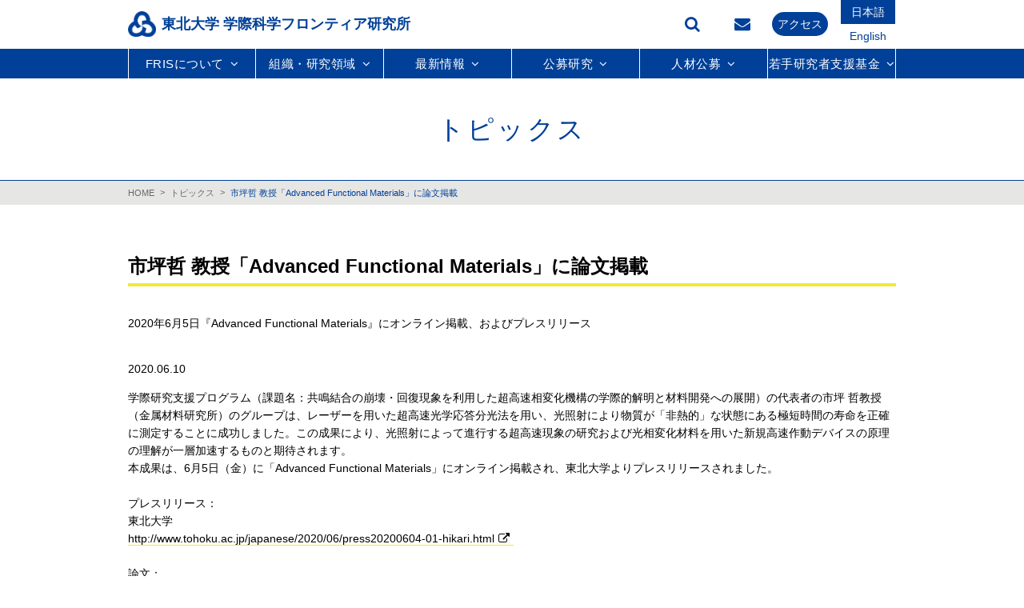

--- FILE ---
content_type: text/html
request_url: https://www.fris.tohoku.ac.jp/feature/topics/detail---id-778.html
body_size: 40664
content:
<!DOCTYPE html>
<html lang="ja">
	<head>
		<meta charset="utf-8">
		<title>市坪哲 教授「Advanced Functional Materials」に論文掲載｜東北大学 学際科学フロンティア研究所　- Frontier Research Institute for Interdisciplinary Sciences</title>
<meta name="keywords" content="">
<meta name="description" content="">
		<meta http-equiv="X-UA-Compatible" content="IE=edge">
		<meta name="viewport" content="width=device-width, initial-scale=1">
		<meta name="twitter:card" content="summary_large_image" />
<meta name="twitter:title" content="市坪哲 教授「Advanced Functional Materials」に論文掲載" />
<meta name="twitter:description" content="学際研究支援プログラム（課題名：共鳴結合の崩壊・回復現象を利用した超高速相変化機構の学際的解明と材料開発への展開）の代表者の市坪 哲教授（金属材料研究所）のグループは、レーザーを用いた超高速光学応答分光法を用い、光照射により物質が「非熱的」な状態にある極短時間の寿命を正確に測定することに成功しました。この成果により、光照射によって進行する超高速現象の研究および光相変化材料を用いた新規高速作動デバイスの原理の理解が一層加速するものと期待されます。  本成果は、6月5日（金）に「Advanced Functional Materials」にオンライン掲載され、東北大学よりプレスリリースされました。…" />
<meta name="twitter:image" content="https://www.fris.tohoku.ac.jp/media/images/_u/topic/thumbnail/item20200604_01_hikari.png" />
		<!--<meta name="format-detection" content="telephone=no">-->
		<base href="//www.fris.tohoku.ac.jp/">
		<link rel="icon" type="image/png" href="media/images/common/favicon.png">
		<link rel="stylesheet" href="assets/font-awesome/css/font-awesome.min.css">
<link rel="stylesheet" href="css/normalize.css">
<link rel="stylesheet" href="css/common.css?r=2">
<link href="css/lower.css?r=1" type="text/css" rel="stylesheet"><link href="css/p_topics.css" type="text/css" rel="stylesheet">
		<script type="text/javascript" src="assets/jquery.js"></script>
		<script type="text/javascript" src="js/common.js?v=2"></script>
		<!-- Global site tag (gtag.js) - Google Analytics -->
<script async src="https://www.googletagmanager.com/gtag/js?id=UA-114150314-1"></script>
<script>
  window.dataLayer = window.dataLayer || [];
  function gtag(){dataLayer.push(arguments);}
  gtag('js', new Date());

  gtag('config', 'UA-114150314-1');
</script>
	</head>
	<body>
		<div id="wholewrapper" class="wrapper">
			<header><div class="header_inner">
	<h1 class="header_logo"><a href="./">東北大学 <br>学際科学フロンティア研究所</a></h1>
	<ul class="header_menu_top">
		<li class="header_menu_search">
			<div class="header_menu_search_wrap">
				<script>
					(function() {
						var cx = '010182696477561831144:inoqfkz9aas';
						var gcse = document.createElement('script');
						gcse.type = 'text/javascript';
						gcse.async = true;
						gcse.src = 'https://cse.google.com/cse.js?cx=' + cx;
						var s = document.getElementsByTagName('script')[0];
						s.parentNode.insertBefore(gcse, s);
					})();
				</script>
				<gcse:searchbox-only></gcse:searchbox-only>
			</div>
			<div class="header_menu_search_button"></div>
		</li>
		<li class="header_menu_contact"><a href="contact/"></a></li>
		<li class="header_menu_link"><a href="about/access.html">アクセス</a></li>
		<li class="language"><ul >
			<li class="active">日本語</li>
			<li><a href="en/">English</a></li>
			</ul>
	</ul>
	<div id="sp_menu_button" class="sp_header_button">
		<span class="bar"></span>
		<span class="bar"></span>
		<span class="bar"></span>
		<span class="bar"></span>
	</div>
</div>
<nav class="globalNavigation">
	<div class="sp_submenu lang">
		<ul>
			<li class="sp_menu_contact"><a href="contact/">CONTACT</a></li>
			<li class="sp_language active">日本語</li>
			<li class="sp_language en"><a href="en/">English</a></li>
		</ul>
	</div>
	<!--Qrt\Plugin\GlobalNavigation::loadPlugin--><ul class="depth1"><li class="type1 depth1 lm2  first has_children"><a href="about/"  class="dropdown-toggle" data-hover="dropdown" data-delay="0" data-close-others="false">FRISについて</a><ul class="depth2"><li class="type2 depth2 lm9  first "><a href="about/greetings.html" >所長ご挨拶</a></li><li class="type2 depth2 lm10   "><a href="about/overview.html" >概要</a></li><li class="type1 depth2 lm819   "><a href="about/missions/" >ミッション</a></li><li class="type2 depth2 lm11   "><a href="about/organization.html" >組織</a></li><li class="type2 depth2 lm433   "><a href="about/tenure-track.html" >学際科学フロンティア研究所テニュアトラック制度</a></li><li class="type2 depth2 lm361   "><a href="about/access.html" >所在地・アクセス</a></li><li class="type1 depth2 lm12   "><a href="about/publication/" >パンフレット・刊行物</a></li><li class="type2 depth2 lm13   "><a href="about/equipment.html" >共通機器</a></li><li class="type1 depth2 lm14   has_children"><a href="about/annualmeeting/" >成果報告会</a><ul class="depth3"><li class="type2 depth3 lm20  first "><a href="about/annualmeeting/abstract.html" >概要</a></li><li class="type1 depth3 lm1079  last has_children"><a href="about/annualmeeting/2026/" >TI-FRIS/FRISシンポジウム 2026 / TI-FRIS/FRIS Symposium 2026</a><ul class="depth4"><li class="type2 depth4 lm1080  first "><a href="about/annualmeeting/2026/index.html" >Home</a></li><li class="type2 depth4 lm1081   "><a href="about/annualmeeting/2026/invited.html" >Invited Lectures</a></li><li class="type2 depth4 lm1082   "><a href="about/annualmeeting/2026/program_day1.html" >Program - Day1</a></li><li class="type2 depth4 lm1083   "><a href="about/annualmeeting/2026/program_day2.html" >Program - Day 2</a></li><li class="type2 depth4 lm1084   "><a href="about/annualmeeting/2026/presenters.html" >For Presenters</a></li><li class="type2 depth4 lm1085   "><a href="about/annualmeeting/2026/venue.html" >Venue</a></li><li class="type2 depth4 lm1086   "><a href="about/annualmeeting/2026/registration.html" >Registration</a></li><li class="type2 depth4 lm1087  last "><a href="about/annualmeeting/2026/contact.html" >Contact</a></li></ul></li></ul></li><li class="type1 depth2 lm521   "><a href="about/frisic/" >FRIS国際会議</a></li><li class="type1 depth2 lm534   "><a href="about/katahira_fes/" >片平まつり</a></li><li class="type2 depth2 lm735   "><a href="about/consultation.html" >相談窓口</a></li><li class="type2 depth2 lm976  last "><a href="about/dei.html" >DEI推進への取り組み</a></li></ul></li><li class="type1 depth1 lm3   has_children"><a href="researcher/"  class="dropdown-toggle" data-hover="dropdown" data-delay="0" data-close-others="false">組織・研究領域</a><ul class="depth2"><li class="type1 depth2 lm5  first has_children"><a href="researcher/advanced/" >先端学際基幹研究部</a><ul class="depth3"><li class="type2 depth3 lm17  first "><a href="researcher/advanced/masumoto.html" >増本博</a></li><li class="type2 depth3 lm21   "><a href="researcher/advanced/shimatsu.html" >島津武仁</a></li><li class="type2 depth3 lm23   "><a href="researcher/advanced/itoh.html" >伊藤隆</a></li><li class="type2 depth3 lm62   "><a href="researcher/advanced/toma.html" >當真賢二</a></li><li class="type2 depth3 lm41   "><a href="researcher/advanced/niwa.html" >丹羽伸介</a></li><li class="type2 depth3 lm776  last "><a href="researcher/advanced/tomai.html" >笘居 高明</a></li></ul></li><li class="type1 depth2 lm26   has_children"><a href="researcher/creative/" >新領域創成研究部</a><ul class="depth3"><li class="type2 depth3 lm73  first "><a href="researcher/creative/okumura.html" >奥村正樹</a></li><li class="type2 depth3 lm392   "><a href="researcher/creative/guohyuanyuan.html" >郭 媛元</a></li><li class="type2 depth3 lm441   "><a href="researcher/creative/ichinosethosiharu.html" >市之瀬敏晴</a></li><li class="type2 depth3 lm443   "><a href="researcher/creative/kudoyuta.html" >工藤雄大</a></li><li class="type2 depth3 lm444   "><a href="researcher/creative/abehiroya.html" >阿部博弥</a></li><li class="type2 depth3 lm445   "><a href="researcher/creative/nakayasuyuta.html" >中安祐太</a></li><li class="type2 depth3 lm448   "><a href="researcher/creative/kitajimanaoya.html" >北嶋直弥</a></li><li class="type2 depth3 lm450   "><a href="researcher/creative/danielpastorgalan.html" >Daniel Pastor-Galan</a></li><li class="type2 depth3 lm529   "><a href="researcher/creative/yamaneyuta.html" >山根結太</a></li><li class="type2 depth3 lm547   "><a href="researcher/creative/shimokawakohei.html" >下川航平</a></li><li class="type2 depth3 lm549   "><a href="researcher/creative/satoshinichi.html" >佐藤伸一</a></li><li class="type2 depth3 lm551   "><a href="researcher/creative/yasuikotaro.html" >安井浩太郎</a></li><li class="type2 depth3 lm601   "><a href="researcher/creative/sunsai.html" >SUN Sai</a></li><li class="type2 depth3 lm638   "><a href="researcher/creative/saitoyuji.html" >齋藤勇士</a></li><li class="type2 depth3 lm642   "><a href="researcher/creative/taharaatsushi.html" >田原淳士</a></li><li class="type2 depth3 lm643   "><a href="researcher/creative/chibakyoko.html" >千葉杏子</a></li><li class="type2 depth3 lm653   "><a href="researcher/creative/suzukihakuto.html" >鈴木博人</a></li><li class="type2 depth3 lm704   "><a href="researcher/creative/hiramotokaoru.html" >平本薫</a></li><li class="type2 depth3 lm705   "><a href="researcher/creative/lebinho.html" >Le Bin Ho</a></li><li class="type2 depth3 lm708   "><a href="researcher/creative/kimurasshigeo.html" >木村成生</a></li><li class="type2 depth3 lm706   "><a href="researcher/creative/aseelmahmoudsuleimanmarahleh.html" >Aseel Mahmoud Suleiman Marahleh</a></li><li class="type2 depth3 lm709   "><a href="researcher/creative/mastubayasithideaki.html" >松林英明</a></li><li class="type2 depth3 lm778   "><a href="researcher/creative/zhanglinda.html" >Linda Zhang</a></li><li class="type2 depth3 lm777   "><a href="researcher/creative/tomwelling.html" >Tom Welling</a></li><li class="type2 depth3 lm779   "><a href="researcher/creative/matsudairaizumi.html" >松平 泉</a></li><li class="type2 depth3 lm783   "><a href="researcher/creative/chaotang.html" >唐　超</a></li><li class="type2 depth3 lm784   "><a href="researcher/creative/fujikyuka.html" >藤木 結香</a></li><li class="type2 depth3 lm59   "><a href="researcher/creative/weng.html" >翁岳暄</a></li><li class="type2 depth3 lm988   "><a href="researcher/creative/sasaki_n.html" >佐々木奈穂子</a></li><li class="type2 depth3 lm989   "><a href="researcher/creative/tateishi.html" >立石友紀</a></li><li class="type2 depth3 lm990   "><a href="researcher/creative/guanghui.html" >Guanghui Cheng</a></li><li class="type2 depth3 lm991   "><a href="researcher/creative/wei.html" >Wei Yu</a></li><li class="type2 depth3 lm992  last "><a href="researcher/creative/yamada_s.html" >山田智史</a></li></ul></li><li class="type1 depth2 lm114   has_children"><a href="researcher/managing/" >企画部</a><ul class="depth3"><li class="type2 depth3 lm115  first "><a href="researcher/managing/saida.html" >才田淳治</a></li><li class="type2 depth3 lm651   "><a href="researcher/managing/hideakifujiwara.html" >藤原英明</a></li><li class="type2 depth3 lm1021   "><a href="researcher/managing/ueno.html" >上野祐</a></li><li class="type2 depth3 lm1064  last "><a href="researcher/managing/hatanoyuka.html" >波田野悠夏</a></li></ul></li><li class="type1 depth2 lm872   "><a href="researcher/endowed/" >寄附研究部門</a></li><li class="type1 depth2 lm797   has_children"><a href="researcher/senior-advisor/" >シニアアドバイザー</a><ul class="depth3"><li class="type2 depth3 lm931  first "><a href="researcher/senior-advisor/yamayat.html" >山谷知行</a></li></ul></li><li class="type1 depth2 lm818   "><a href="researcher/visiting-professors/" >客員教員・連携研究員</a></li><li class="type1 depth2 lm798   "><a href="researcher/specially-appointed/" >特任研究スタッフ</a></li><li class="type1 depth2 lm75  last has_children"><a href="researcher/creative_onetime/" >過去の在籍教員</a><ul class="depth3"><li class="type2 depth3 lm522  first "><a href="researcher/creative_onetime/ishiitakuro.html" >石井琢郎</a></li><li class="type2 depth3 lm780   "><a href="researcher/creative_onetime/uechihiroyuki.html" >上地 浩之</a></li><li class="type2 depth3 lm530   "><a href="researcher/creative_onetime/xiongkexin.html" > 熊　可欣 Kexin Xiong</a></li><li class="type2 depth3 lm781   "><a href="researcher/creative_onetime/chibatakahiro.html" >千葉 貴裕</a></li><li class="type2 depth3 lm523   "><a href="researcher/creative_onetime/yamadamasaki.html" >山田將樹</a></li><li class="type2 depth3 lm39   "><a href="researcher/creative_onetime/kojima_s.html" >児島征司</a></li><li class="type2 depth3 lm35   "><a href="researcher/creative_onetime/gao.html" >高俊弘</a></li><li class="type2 depth3 lm76   "><a href="researcher/creative_onetime/furumoto.html" >古本祥三</a></li><li class="type2 depth3 lm77   "><a href="researcher/creative_onetime/shojiki.html" >正直花奈子</a></li><li class="type2 depth3 lm78   "><a href="researcher/creative_onetime/yiwen.html" >張　亦文</a></li><li class="type2 depth3 lm79   "><a href="researcher/creative_onetime/fujimura.html" >藤村維子</a></li><li class="type2 depth3 lm80   "><a href="researcher/creative_onetime/takahashi.html" >髙橋佑磨</a></li><li class="type2 depth3 lm81   "><a href="researcher/creative_onetime/sato.html" >佐藤達也</a></li><li class="type2 depth3 lm97   "><a href="researcher/creative_onetime/furuse.html" >古瀬祐気</a></li><li class="type2 depth3 lm99   "><a href="researcher/creative_onetime/kim.html" >金性勳</a></li><li class="type2 depth3 lm107   "><a href="researcher/creative_onetime/arimatsu.html" >有松唯</a></li><li class="type2 depth3 lm109   "><a href="researcher/creative_onetime/fujioka.html" >藤岡悠一郎</a></li><li class="type2 depth3 lm110   "><a href="researcher/creative_onetime/nouchi.html" >野内類</a></li><li class="type2 depth3 lm111   "><a href="researcher/creative_onetime/nakamura.html" >中村文子</a></li><li class="type2 depth3 lm112   "><a href="researcher/creative_onetime/saito_n.html" >齋藤望</a></li><li class="type2 depth3 lm93   "><a href="researcher/creative_onetime/kajita.html" >梶田徹也	</a></li><li class="type2 depth3 lm113   "><a href="researcher/creative_onetime/pierre.html" >Pierre Antoine Geslin</a></li><li class="type2 depth3 lm95   "><a href="researcher/creative_onetime/hatakeyama.html" >畠山裕康</a></li><li class="type2 depth3 lm96   "><a href="researcher/creative_onetime/shibazaki.html" >柴﨑裕樹</a></li><li class="type2 depth3 lm29   "><a href="researcher/creative_onetime/misaka.html" >三坂孝志</a></li><li class="type2 depth3 lm45   "><a href="researcher/creative_onetime/tasaki.html" >田﨑創平</a></li><li class="type2 depth3 lm37   "><a href="researcher/creative_onetime/shimogonya.html" >下權谷祐児</a></li><li class="type2 depth3 lm60   "><a href="researcher/creative_onetime/tanaka.html" >田中幹人</a></li><li class="type2 depth3 lm67   "><a href="researcher/creative_onetime/inoue.html" >井上壮志</a></li><li class="type2 depth3 lm55   "><a href="researcher/creative_onetime/takikawa.html" >瀧川裕貴</a></li><li class="type2 depth3 lm49   "><a href="researcher/creative_onetime/yamamoto.html" >山本英明</a></li><li class="type2 depth3 lm51   "><a href="researcher/creative_onetime/anzai.html" >安西眸</a></li><li class="type2 depth3 lm70   "><a href="researcher/creative_onetime/yajima.html" >矢島秀伸</a></li><li class="type2 depth3 lm61   "><a href="researcher/creative_onetime/kawamura.html" >川村広和</a></li><li class="type2 depth3 lm72   "><a href="researcher/creative_onetime/noda.html" >野田博文</a></li><li class="type2 depth3 lm46   "><a href="researcher/creative_onetime/onizawa.html" >鬼沢直哉</a></li><li class="type2 depth3 lm69   "><a href="researcher/creative_onetime/araki.html" >荒木康史</a></li><li class="type2 depth3 lm36   "><a href="researcher/creative_onetime/saito.html" >齋藤大介</a></li><li class="type2 depth3 lm63   "><a href="researcher/creative_onetime/sugimoto.html" >杉本周作</a></li><li class="type2 depth3 lm27   "><a href="researcher/creative_onetime/nakayama.html" >中山勝文</a></li><li class="type2 depth3 lm38   "><a href="researcher/creative_onetime/izumi.html" >泉正範</a></li><li class="type2 depth3 lm56   "><a href="researcher/creative_onetime/kano.html" >鹿野理子</a></li><li class="type2 depth3 lm64   "><a href="researcher/creative_onetime/tsumura.html" >津村耕司</a></li><li class="type2 depth3 lm71   "><a href="researcher/creative_onetime/kayama.html" >鹿山雅裕</a></li><li class="type2 depth3 lm74   "><a href="researcher/creative_onetime/naruko.html" >成子篤</a></li><li class="type2 depth3 lm28   "><a href="researcher/creative_onetime/funamoto.html" >船本健一</a></li><li class="type2 depth3 lm42   "><a href="researcher/creative_onetime/suzuki.html" >鈴木真介</a></li><li class="type2 depth3 lm54   "><a href="researcher/creative_onetime/yoshino.html" >吉野大輔</a></li><li class="type2 depth3 lm68   "><a href="researcher/creative_onetime/shimonishi.html" >下西隆</a></li><li class="type2 depth3 lm32   "><a href="researcher/creative_onetime/hayase.html" >早瀬元</a></li><li class="type2 depth3 lm47   "><a href="researcher/creative_onetime/suzuki_d.html" >鈴木大輔</a></li><li class="type2 depth3 lm30   "><a href="researcher/creative_onetime/kojima.html" >小嶋隆幸</a></li><li class="type2 depth3 lm449   "><a href="researcher/creative_onetime/inouehisashi.html" >井上悠</a></li><li class="type2 depth3 lm377   "><a href="researcher/creative_onetime/kanekosae.html" >金子沙永</a></li><li class="type2 depth3 lm380   "><a href="researcher/creative_onetime/kimuratomoki.html" >木村智樹</a></li><li class="type2 depth3 lm48   "><a href="researcher/creative_onetime/matsumoto.html" >松本伸之</a></li><li class="type2 depth3 lm65   "><a href="researcher/creative_onetime/kamada.html" >鎌田誠司</a></li><li class="type2 depth3 lm43   "><a href="researcher/creative_onetime/nakajima.html" >中嶋悠一朗</a></li><li class="type2 depth3 lm381   "><a href="researcher/creative_onetime/endohshimpei.html" >遠藤晋平</a></li><li class="type2 depth3 lm31   "><a href="researcher/creative_onetime/yamada.html" >山田類</a></li><li class="type2 depth3 lm50   "><a href="researcher/creative_onetime/kino.html" >木野久志</a></li><li class="type2 depth3 lm52   "><a href="researcher/creative_onetime/suzuki_y.html" >鈴木勇輝</a></li><li class="type2 depth3 lm40   "><a href="researcher/creative_onetime/daigaku.html" >大学保一</a></li><li class="type2 depth3 lm33   "><a href="researcher/creative_onetime/kijima.html" >青木(木嶌) 英恵</a></li><li class="type2 depth3 lm531   "><a href="researcher/creative_onetime/obarashuhei.html" >小原脩平</a></li><li class="type2 depth3 lm546   "><a href="researcher/creative_onetime/satoyusuke.html" >佐藤佑介</a></li><li class="type2 depth3 lm378   "><a href="researcher/creative_onetime/kanedafumihiro.html" >金田 文寛</a></li><li class="type2 depth3 lm440   "><a href="researcher/creative_onetime/idahiroki.html" >井田大貴</a></li><li class="type2 depth3 lm375   "><a href="researcher/creative_onetime/nashimotoyuji.html" > 梨本裕司</a></li><li class="type2 depth3 lm58   "><a href="researcher/creative_onetime/alimu.html" >阿里木托和提</a></li><li class="type2 depth3 lm548   "><a href="researcher/creative_onetime/kusuyamajoji.html" >楠山譲二</a></li><li class="type2 depth3 lm389   "><a href="researcher/creative_onetime/kakinumakaoru.html" >柿沼薫</a></li><li class="type2 depth3 lm527   "><a href="researcher/creative_onetime/hanjiuhui.html" >韓　久慧 Han Jiuhui</a></li><li class="type2 depth3 lm439   "><a href="researcher/creative_onetime/yangcao.html" >曹洋</a></li><li class="type2 depth3 lm639   "><a href="researcher/creative_onetime/junzhang.html" >張　俊Jun Zhang</a></li><li class="type2 depth3 lm57   "><a href="researcher/creative_onetime/tamura.html" >田村光平</a></li><li class="type2 depth3 lm446   "><a href="researcher/creative_onetime/onagatomokatsu.html" >翁長朝功</a></li><li class="type2 depth3 lm391   "><a href="researcher/creative_onetime/zhangchaoliang.html" >張 超亮Chaoliang Zhang</a></li><li class="type2 depth3 lm44   "><a href="researcher/creative_onetime/tsunematsu.html" >常松友美</a></li><li class="type2 depth3 lm390   "><a href="researcher/creative_onetime/ichikawakohei.html" >市川 幸平</a></li><li class="type2 depth3 lm710   "><a href="researcher/creative_onetime/wakizakamasanori.html" >脇坂聖憲</a></li><li class="type2 depth3 lm53   "><a href="researcher/creative_onetime/chrystelle.html" >Chrystelle Bernard</a></li><li class="type2 depth3 lm550   "><a href="researcher/creative_onetime/shiomikozue.html" >塩見こずえ</a></li><li class="type2 depth3 lm552   "><a href="researcher/creative_onetime/iihamasatoshi.html" >飯浜賢志</a></li><li class="type2 depth3 lm447   "><a href="researcher/creative_onetime/kawazurayohei.html" >川面洋平</a></li><li class="type2 depth3 lm34   "><a href="researcher/creative_onetime/mabuchi.html" >馬渕拓哉</a></li><li class="type2 depth3 lm451   "><a href="researcher/creative_onetime/okamotoyasunori.html" >岡本泰典</a></li><li class="type2 depth3 lm782   "><a href="researcher/creative_onetime/murakoshifumi.html" >村越 ふみ</a></li><li class="type2 depth3 lm707   "><a href="researcher/creative_onetime/sakurakiuchi.html" >木内桜</a></li><li class="type2 depth3 lm438   "><a href="researcher/creative_onetime/uenohiroshi.html" >上野裕</a></li><li class="type2 depth3 lm437   "><a href="researcher/creative_onetime/nguyentuanhung.html" >Nguyen Tuan Hung</a></li><li class="type2 depth3 lm1095   "><a href="researcher/creative_onetime/hatanoyuka.html" >波田野悠夏</a></li><li class="type2 depth3 lm644  last "><a href="researcher/creative_onetime/abo-rass.html" >ABO-RASS Fareeda</a></li></ul></li></ul></li><li class="type1 depth1 lm6 active  has_children"><a href="feature/"  class="dropdown-toggle" data-hover="dropdown" data-delay="0" data-close-others="false">最新情報</a><ul class="depth2"><li class="type1 depth2 lm86 active first "><a href="feature/topics/" >トピックス</a></li><li class="type1 depth2 lm88   has_children"><a href="feature/interviews/" >FRIS Interviews</a><ul class="depth3"><li class="type2 depth3 lm340  first "><a href="feature/interviews/vol01.html" >FRIS Interviews #01</a></li><li class="type2 depth3 lm341   "><a href="feature/interviews/vol02.html" >FRIS Interviews #02</a></li><li class="type2 depth3 lm342   "><a href="feature/interviews/vol03.html" >FRIS Interviews #03</a></li><li class="type2 depth3 lm343   "><a href="feature/interviews/vol04.html" >FRIS Interviews #04</a></li><li class="type2 depth3 lm366   "><a href="feature/interviews/vol05.html" >FRIS Interviews #05</a></li><li class="type2 depth3 lm367   "><a href="feature/interviews/vol06.html" >FRIS Interviews #06</a></li><li class="type2 depth3 lm483   "><a href="feature/interviews/vol07.html" >FRIS Interviews #07</a></li><li class="type2 depth3 lm484   "><a href="feature/interviews/vol08.html" >FRIS Interviews #08</a></li><li class="type2 depth3 lm600   "><a href="feature/interviews/vol09.html" >FRIS Interviews #09</a></li><li class="type2 depth3 lm624   "><a href="feature/interviews/vol10.html" >FRIS Interviews #10</a></li><li class="type2 depth3 lm654   "><a href="feature/interviews/vol11.html" >FRIS Interviews #11</a></li><li class="type2 depth3 lm676   "><a href="feature/interviews/vol12.html" >FRIS Interviews #12</a></li><li class="type2 depth3 lm728   "><a href="feature/interviews/vol13.html" >FRIS Interviews #13</a></li><li class="type2 depth3 lm729   "><a href="feature/interviews/vol14.html" >FRIS Interviews #14</a></li><li class="type2 depth3 lm730   "><a href="feature/interviews/vol15.html" >FRIS Interviews #15</a></li><li class="type2 depth3 lm731   "><a href="feature/interviews/vol16.html" >FRIS Interviews #16</a></li><li class="type2 depth3 lm964   "><a href="feature/interviews/vol17.html" >FRIS Interviews #17</a></li><li class="type2 depth3 lm984   "><a href="feature/interviews/vol18.html" >FRIS Interviews #18</a></li><li class="type2 depth3 lm1034  last "><a href="feature/interviews/vol19.html" >FRIS Interviews #19</a></li></ul></li><li class="type1 depth2 lm90   has_children"><a href="feature/whole_area_info/" >全領域合同研究交流会</a><ul class="depth3"><li class="type2 depth3 lm580  first "><a href="feature/whole_area_info/archive2019.html" >令和元年</a></li><li class="type2 depth3 lm581   "><a href="feature/whole_area_info/archive2018.html" >平成30年</a></li><li class="type2 depth3 lm582   "><a href="feature/whole_area_info/archive2017.html" >平成29年</a></li><li class="type2 depth3 lm583   "><a href="feature/whole_area_info/archive2016.html" >平成28年</a></li><li class="type2 depth3 lm584   "><a href="feature/whole_area_info/archive2015.html" >平成27年</a></li><li class="type2 depth3 lm92   "><a href="feature/whole_area_info/archive2014.html" >平成26年</a></li><li class="type2 depth3 lm727   "><a href="feature/whole_area_info/archive2020.html" >令和2年</a></li><li class="type2 depth3 lm726   "><a href="feature/whole_area_info/archive2021.html" >令和3年</a></li><li class="type2 depth3 lm834   "><a href="feature/whole_area_info/archive2022.html" >令和4年</a></li><li class="type2 depth3 lm943   "><a href="feature/whole_area_info/archive2023.html" >令和5年</a></li><li class="type2 depth3 lm1023  last "><a href="feature/whole_area_info/archive2024.html" >令和6年</a></li></ul></li><li class="type1 depth2 lm508   has_children"><a href="feature/fris-hubmeeting/" >FRIS Hub Meeting</a><ul class="depth3"><li class="type2 depth3 lm982  first "><a href="feature/fris-hubmeeting/fris-hubmeeting2025.html" >FRIS Hub Meeting2025</a></li><li class="type2 depth3 lm874   "><a href="feature/fris-hubmeeting/fris-hubmeeting2024.html" >FRIS Hub Meeting2024</a></li><li class="type2 depth3 lm761   "><a href="feature/fris-hubmeeting/fris-hubmeeting2023.html" >FRIS Hub Meeting2023</a></li><li class="type2 depth3 lm683   "><a href="feature/fris-hubmeeting/fris-hubmeeting2022.html" >FRIS Hub Meeting2022</a></li><li class="type2 depth3 lm724   "><a href="feature/fris-hubmeeting/fris-hubmeeting2021.html" >FRIS Hub Meeting2021</a></li><li class="type2 depth3 lm641  last "><a href="feature/fris-hubmeeting/hubmeetingarchive.html" >FRIS Hub Meeting archive</a></li></ul></li><li class="type1 depth2 lm91  last "><a href="feature/study_group_info/" >研究会等のお知らせ</a></li></ul></li><li class="type1 depth1 lm8   has_children"><a href="research_programs/"  class="dropdown-toggle" data-hover="dropdown" data-delay="0" data-close-others="false">公募研究</a><ul class="depth2"><li class="type1 depth2 lm100  first "><a href="research_programs/invitation/" >研究公募情報</a></li><li class="type1 depth2 lm101  last "><a href="research_programs/research-project/" >公募研究</a></li></ul></li><li class="type1 depth1 lm7   has_children"><a href="recruit/"  class="dropdown-toggle" data-hover="dropdown" data-delay="0" data-close-others="false">人材公募</a><ul class="depth2"><li class="type1 depth2 lm218  first "><a href="recruit/invitation/" >人材公募情報</a></li><li class="type1 depth2 lm946   "><a href="en/recruit/info_intlresearchers/" >Useful Information for International Researchers</a></li><li class="type1 depth2 lm755  last has_children"><a href="recruit/fris-uro/" >学部学生研究ワーク体験（FRIS URO）</a><ul class="depth3"><li class="type1 depth3 lm986  first "><a href="recruit/fris-uro/tostudent/" >UROについて</a></li><li class="type2 depth3 lm1020   "><a href="recruit/fris-uro/recruit.html" >AA募集希望の学際研教員の方へ</a></li><li class="type2 depth3 lm1004  last "><a href="recruit/fris-uro/apply.html" >AA募集中プロジェクト</a></li></ul></li></ul></li><li class="type1 depth1 lm598   has_children"><a href="https://www.fris.tohoku.ac.jp/fris_core/"  class="dropdown-toggle" data-hover="dropdown" data-delay="0" data-close-others="false">若手研究者支援基金</a><ul class="depth2"><li class="type3 depth2 lm650  first "><a href="https://www.fris.tohoku.ac.jp/fund/" class="external" target="_blank">学際科学若手研究者支援基金</a></li></ul></li><li class="type3 depth1 lm386  last "><a href="about/link.html" class="" >リンク</a></li></ul><!--/Qrt\Plugin\GlobalNavigation::loadPlugin-->
	<div class="sp_submenu search">
		<ul>
			<li class="sp_menu_search">
				<gcse:searchbox-only></gcse:searchbox-only>
			</li>
		</ul>
	</div>
</nav>
</header>
			<div id="main">
				<h2 class="title-page">トピックス</h2>
				<div id="pankuzu">
					<ul class="pankuzu "><li class="home"><a href="./">HOME</a></li>
<li class=""><a href="feature/">最新情報</a></li>
<li class=""><a href="feature/topics/">トピックス</a></li>
<li class=""><a class="last">市坪哲 教授「Advanced Functional Materials」に論文掲載</a></li></ul>
				</div>
				<div class="inner"><div>
	
</div>

<section class="topicsDetail">
<h3 class="title-h3">市坪哲 教授「Advanced Functional Materials」に論文掲載</h3>

<p class="caption">2020年6月5日『Advanced Functional Materials』にオンライン掲載、およびプレスリリース</p>

<p class="date">2020.06.10</p>

<h5 class="title-h5 date_title"></h5>

<div class="contents">
	<div>
<div>
<div>学際研究支援プログラム（課題名：共鳴結合の崩壊・回復現象を利用した超高速相変化機構の学際的解明と材料開発への展開）の代表者の市坪 哲教授（金属材料研究所）のグループは、レーザーを用いた超高速光学応答分光法を用い、光照射により物質が「非熱的」な状態にある極短時間の寿命を正確に測定することに成功しました。この成果により、光照射によって進行する超高速現象の研究および光相変化材料を用いた新規高速作動デバイスの原理の理解が一層加速するものと期待されます。</div>

<div>本成果は、6月5日（金）に「Advanced Functional Materials」にオンライン掲載され、東北大学よりプレスリリースされました。<br />
&nbsp;<br />
プレスリリース：</div>

<div>東北大学<br />
<a href="http://www.tohoku.ac.jp/japanese/2020/06/press20200604-01-hikari.html">http://www.tohoku.ac.jp/japanese/2020/06/press20200604-01-hikari.html</a><br />
&nbsp;<br />
論文：<br />
Hiroshi Tanimura, Shinji Watanabe, Tetsu Ichitsubo,<br />
&ldquo;Nonthermal Dynamics of Dielectric Functions in a Resonantly Bonded Photoexcited Material&rdquo;,<br />
Advanced Functional Materials, (2020)2002821<br />
DOI: 10.1002/adfm.202002821<br />
<a href="https://doi.org/10.1002/adfm.202002821">https://doi.org/10.1002/adfm.202002821</a><br />
&nbsp;</div>
</div>

<div>&nbsp;</div>
</div>

</div>
</section>
</div>
			</div>
			<div class="page_top">
				<a href="#wholewrapper">PAGE TOP</a>
			</div>
			<footer><div class="footer_inner">
	<h3 class="footer_head">The Frontier Research Institute for Interdisciplinary Sciences</h3>
	<nav class="footer_nav">
		<ul class="footer_nav_list">
			<li>
				<h4>
					About FRIS
				</h4>
				<!--Qrt\Plugin\GlobalNavigation::loadPlugin--><ul class="depth1"><li class="type2 depth1 lm9  first "><a href="about/greetings.html"  class="dropdown-toggle" data-hover="dropdown" data-delay="0" data-close-others="false">所長ご挨拶</a></li><li class="type2 depth1 lm10   "><a href="about/overview.html"  class="dropdown-toggle" data-hover="dropdown" data-delay="0" data-close-others="false">概要</a></li><li class="type1 depth1 lm819   "><a href="about/missions/"  class="dropdown-toggle" data-hover="dropdown" data-delay="0" data-close-others="false">ミッション</a></li><li class="type2 depth1 lm11   "><a href="about/organization.html"  class="dropdown-toggle" data-hover="dropdown" data-delay="0" data-close-others="false">組織</a></li><li class="type2 depth1 lm433   "><a href="about/tenure-track.html"  class="dropdown-toggle" data-hover="dropdown" data-delay="0" data-close-others="false">学際科学フロンティア研究所テニュアトラック制度</a></li><li class="type2 depth1 lm361   "><a href="about/access.html"  class="dropdown-toggle" data-hover="dropdown" data-delay="0" data-close-others="false">所在地・アクセス</a></li><li class="type1 depth1 lm12   "><a href="about/publication/"  class="dropdown-toggle" data-hover="dropdown" data-delay="0" data-close-others="false">パンフレット・刊行物</a></li><li class="type2 depth1 lm13   "><a href="about/equipment.html"  class="dropdown-toggle" data-hover="dropdown" data-delay="0" data-close-others="false">共通機器</a></li><li class="type1 depth1 lm14   "><a href="about/annualmeeting/"  class="dropdown-toggle" data-hover="dropdown" data-delay="0" data-close-others="false">成果報告会</a></li><li class="type1 depth1 lm521   "><a href="about/frisic/"  class="dropdown-toggle" data-hover="dropdown" data-delay="0" data-close-others="false">FRIS国際会議</a></li><li class="type1 depth1 lm534   "><a href="about/katahira_fes/"  class="dropdown-toggle" data-hover="dropdown" data-delay="0" data-close-others="false">片平まつり</a></li><li class="type2 depth1 lm735   "><a href="about/consultation.html"  class="dropdown-toggle" data-hover="dropdown" data-delay="0" data-close-others="false">相談窓口</a></li><li class="type2 depth1 lm976  last "><a href="about/dei.html"  class="dropdown-toggle" data-hover="dropdown" data-delay="0" data-close-others="false">DEI推進への取り組み</a></li></ul><!--/Qrt\Plugin\GlobalNavigation::loadPlugin-->
			</li>
			<li>
				<h4>
					Researcher
				</h4>
				<!--Qrt\Plugin\GlobalNavigation::loadPlugin--><ul class="depth1"><li class="type1 depth1 lm5  first "><a href="researcher/advanced/"  class="dropdown-toggle" data-hover="dropdown" data-delay="0" data-close-others="false">先端学際基幹研究部</a></li><li class="type1 depth1 lm26   "><a href="researcher/creative/"  class="dropdown-toggle" data-hover="dropdown" data-delay="0" data-close-others="false">新領域創成研究部</a></li><li class="type1 depth1 lm114   "><a href="researcher/managing/"  class="dropdown-toggle" data-hover="dropdown" data-delay="0" data-close-others="false">企画部</a></li><li class="type1 depth1 lm872   "><a href="researcher/endowed/"  class="dropdown-toggle" data-hover="dropdown" data-delay="0" data-close-others="false">寄附研究部門</a></li><li class="type1 depth1 lm797   "><a href="researcher/senior-advisor/"  class="dropdown-toggle" data-hover="dropdown" data-delay="0" data-close-others="false">シニアアドバイザー</a></li><li class="type1 depth1 lm818   "><a href="researcher/visiting-professors/"  class="dropdown-toggle" data-hover="dropdown" data-delay="0" data-close-others="false">客員教員・連携研究員</a></li><li class="type1 depth1 lm798   "><a href="researcher/specially-appointed/"  class="dropdown-toggle" data-hover="dropdown" data-delay="0" data-close-others="false">特任研究スタッフ</a></li><li class="type1 depth1 lm75  last "><a href="researcher/creative_onetime/"  class="dropdown-toggle" data-hover="dropdown" data-delay="0" data-close-others="false">過去の在籍教員</a></li></ul><!--/Qrt\Plugin\GlobalNavigation::loadPlugin-->
				<h4>
					Feature
				</h4>
				<!--Qrt\Plugin\GlobalNavigation::loadPlugin--><ul class="depth1"><li class="type1 depth1 lm86 active first "><a href="feature/topics/"  class="dropdown-toggle" data-hover="dropdown" data-delay="0" data-close-others="false">トピックス</a></li><li class="type1 depth1 lm88   "><a href="feature/interviews/"  class="dropdown-toggle" data-hover="dropdown" data-delay="0" data-close-others="false">FRIS Interviews</a></li><li class="type1 depth1 lm90   "><a href="feature/whole_area_info/"  class="dropdown-toggle" data-hover="dropdown" data-delay="0" data-close-others="false">全領域合同研究交流会</a></li><li class="type1 depth1 lm508   "><a href="feature/fris-hubmeeting/"  class="dropdown-toggle" data-hover="dropdown" data-delay="0" data-close-others="false">FRIS Hub Meeting</a></li><li class="type1 depth1 lm91  last "><a href="feature/study_group_info/"  class="dropdown-toggle" data-hover="dropdown" data-delay="0" data-close-others="false">研究会等のお知らせ</a></li></ul><!--/Qrt\Plugin\GlobalNavigation::loadPlugin-->
			</li>
			<li>
				<h4>
					Research Programs
				</h4>
				<!--Qrt\Plugin\GlobalNavigation::loadPlugin--><ul class="depth1"><li class="type1 depth1 lm100  first "><a href="research_programs/invitation/"  class="dropdown-toggle" data-hover="dropdown" data-delay="0" data-close-others="false">研究公募情報</a></li><li class="type1 depth1 lm101  last "><a href="research_programs/research-project/"  class="dropdown-toggle" data-hover="dropdown" data-delay="0" data-close-others="false">公募研究</a></li></ul><!--/Qrt\Plugin\GlobalNavigation::loadPlugin-->

				<h4>
					Recruit
				</h4>
				<!--Qrt\Plugin\GlobalNavigation::loadPlugin--><ul class="depth1"><li class="type1 depth1 lm218  first "><a href="recruit/invitation/"  class="dropdown-toggle" data-hover="dropdown" data-delay="0" data-close-others="false">人材公募情報</a></li><li class="type1 depth1 lm946   "><a href="en/recruit/info_intlresearchers/"  class="dropdown-toggle" data-hover="dropdown" data-delay="0" data-close-others="false">Useful Information for International Researchers</a></li><li class="type1 depth1 lm755  last "><a href="recruit/fris-uro/"  class="dropdown-toggle" data-hover="dropdown" data-delay="0" data-close-others="false">学部学生研究ワーク体験（FRIS URO）</a></li></ul><!--/Qrt\Plugin\GlobalNavigation::loadPlugin-->
			</li>
			
				<li>
				<h4>FRIS CoRE</h4>
				<ul class="depth1">
					<li class="type2 depth1">
					<a href="https://www.fris.tohoku.ac.jp/fris_core/">FRIS CoRE</a>
					</li></ul>
					
				<h4>若手研究者支援基金</h4>
				<ul class="depth1">
					<li class="type2 depth1">
						<a href="https://www.fris.tohoku.ac.jp/fund/">若手研究者支援基金</a>
					</li>
				</ul>
			</li>
				<li>
				<h4>若手研究者支援外部リンク</h4>
				<ul class="depth2">
					<li class="type2 depth3">
					<a href="http://www.iiare.tohoku.ac.jp">学際高等研究教育院（DIARE）</a>
					</li>
					<li class="type2 depth2">
					<a href="https://web.tohoku.ac.jp/aric/">附置研究所 若手アンサンブルプロジェクト</a></li>
					<li class="type2 depth2">
					<a href="https://sites.google.com/tohoku.ac.jp/apc-kakudai">附属図書館 オープンアクセス推進のためのAPC支援事業</a></li>
					</ul></li></ul>


		<ul class="footer_icon">
			<li class="footer_private"><a href="about/process.html">所内限定</a></li>
			<li class="footer_webmail"><a href="https://mail.fris.tohoku.ac.jp/webmail/src/login.php">webmail</a></li>
			<li class="footer_link"><a href="about/link.html">リンク</a></li>
			<li class="footer_fu-house"><a href="http://www.fris.tohoku.ac.jp/fris/katahira_fes/fu-house.html"><img src="media/images/common/icon_fu_chan.svg" alt="ふーちゃんの部屋"></a></li>
			<li class="footer_univercity">
				<a href="http://www.tohoku.ac.jp/japanese/"><img src="media/images/common/tohoku_univercity_2.png" alt="TOHOKU UNIVERSITY"></a>
			</li>
		</ul>
	</nav>

	<ul class="footer_banner">
		<li><a href="https://twitter.com/TohokuUniv_FRIS" target="_blank"><img src="media/files/_u/key_visual/footer_jp02x.png" alt=""></a></li>
	</ul>
	<div class="copy">
		Copyrights &copy; Frontier Research Institute for Interdisciplinary Sciences, Tohoku University All rights reserved.
	</div>
</footer>
		</div>
	<div class="nocache" style="display:none;">no cache</div></body>
</html>

--- FILE ---
content_type: text/css
request_url: https://www.fris.tohoku.ac.jp/css/common.css?r=2
body_size: 27251
content:
@charset "UTF-8";
body {
  font-family: "Helvetica Neue", Helvetica, Arial, YuGothic, Yu Gothic, 游ゴシック体, "游ゴシック", "ヒラギノ角ゴ ProN W3", 'Hiragino Kaku Gothic ProN","ヒラギノ角ゴ Pro W3', "Hiragino Kaku Gothic Pro", "メイリオ", Meiryo, "MS ゴシック", "MS Gothic", sans-serif;
}

.wrapper * {
  box-sizing: border-box;
}

header {
  position: fixed;
  width: 100%;
  left: 0;
  top: 0;
  z-index: 800;
  background-color: #fff;
  height: 99px;
}
@media screen and (max-width: 1024px) {
  header {
    border-bottom: 1px solid #004098;
    height: auto;
    position: relative;
  }
}
header .header_inner {
  margin: 0 auto;
  width: 960px;
  height: 61px;
  border-bottom: solid 1px #fff;
}
header .header_inner:after {
  content: " ";
  display: block;
  clear: both;
}
@media screen and (max-width: 1024px) {
  header .header_inner {
    width: 100%;
    height: auto;
    border-bottom: none;
  }
}
header .header_logo {
  float: left;
  display: table;
  margin: 0;
  padding: 0;
  line-height: 1;
  color: #004098;
}
header .header_logo a {
  display: block;
  padding: 21px 0 21px 42px;
  background: url("../media/images/common/header_logo.png") no-repeat left center;
  background-size: 35px;
  font-size: 18px;
  color: #004098;
  text-decoration: none;
}
@media screen and (max-width: 1024px) {
  header .header_logo a {
    margin-left: 20px;
  }
}
@media screen and (max-width: 767px) {
  header .header_logo a {
    margin-left: 10px;
    padding: 12px 0 12px 42px;
    font-size: 16px;
    line-height: 1.4;
  }
}
header .header_logo br {
  display: none;
}
@media screen and (max-width: 767px) {
  header .header_logo br {
    display: block;
  }
}
header .header_menu_top {
  float: right;
  margin: 0;
  padding: 0;
  list-style: none;
  height: 60px;
  overflow: hidden;
}
@media screen and (max-width: 1024px) {
  header .header_menu_top {
    display: none;
  }
}
@media screen and (max-width: 767px) {
  header .header_menu_top {
    display: none;
  }
}
header .header_menu_top > li {
  height: 60px;
  float: left;
  font-size: 12px;
  text-align: center;
}
header .header_menu_top > li > a {
  display: block;
  height: 100%;
  padding: 15px 0;
  color: #000;
  text-decoration: none;
}
header .header_menu_top > li.header_menu_contact {
  width: 55px;
}
header .header_menu_top > li.header_menu_contact a {
  padding: 20px 0;
}
header .header_menu_top > li.header_menu_contact a:before {
  display: block;
  font-size: 20px;
  line-height: 1;
  color: #004098;
  text-align: center;
  margin-bottom: 0;
}
header .header_menu_top > li.header_menu_search {
  display: table;
  width: 270px;
}
header .header_menu_top > li.header_menu_search .header_menu_search_button {
  display: table-cell;
  vertical-align: middle;
  width: 70px;
  padding: 10px 0;
  cursor: pointer;
}
header .header_menu_top > li.header_menu_search .header_menu_search_button:before {
  font-family: FontAwesome;
  content: "";
  padding-left: 0;
  padding-right: 0;
}
header .header_menu_top > li.header_menu_search .header_menu_search_button:before {
  display: block;
  font-size: 20px;
  line-height: 1;
  color: #004098;
  text-align: center;
}
header .header_menu_top > li.header_menu_search .header_menu_search_wrap {
  display: table-cell;
  vertical-align: middle;
}
header .header_menu_top > li.header_menu_search #___gcse_0 {
  width: 0;
  overflow: hidden;
  transition: 0.2s;
  margin-right: -200px;
}
header .header_menu_top > li.header_menu_search .gsc-control-cse {
  width: 200px;
  padding: 0;
}
@media screen and (max-width: 1024px) {
  header .header_menu_top > li.header_menu_search .gsc-control-cse {
    width: 100px;
  }
}
header .header_menu_top > li.header_menu_search .gsc-search-box-tools .gsc-search-box .gsc-input {
  padding-right: 0;
}
header .header_menu_top > li.header_menu_search .gsc-search-box-tools .gsc-search-box .gsc-input .gsc-input-box {
  border: solid 1px #004098;
  border-radius: 15px;
}
header .header_menu_top > li.header_menu_search .gsc-search-box-tools .gsc-search-box .gsc-input .gsc-input-box input.gsc-input {
  border-radius: 15px;
  box-shadow: none;
}
header .header_menu_top > li.header_menu_search form.gsc-search-box {
  margin-bottom: 0;
}
header .header_menu_top > li.header_menu_search .gsst_a {
  text-decoration: none;
}
header .header_menu_top > li.header_menu_search .gsib_a {
  padding: 3px 5px;
}
header .header_menu_top > li.header_menu_search .gsc-search-button {
  display: none;
}
header .header_menu_top > li.header_menu_search .gsc-results-wrapper-overlay {
  left: 10px;
}
header .header_menu_top > li.header_menu_search.open .header_menu_search_wrap {
  width: 200px;
}
header .header_menu_top > li.header_menu_search.open #___gcse_0 {
  width: 100%;
  transition: 0.3s;
  margin-right: 0;
}
header .header_menu_top > li.header_menu_contact a:before {
  font-family: FontAwesome;
  content: "";
  padding-left: 0;
  padding-right: 0;
  margin-bottom: 7px;
}
header .header_menu_top > li.header_menu_link {
  padding: 0 15px 0 10px;
  font-size: 14px;
}
header .header_menu_top > li.header_menu_link a {
  width: 70px;
  background-color: #004098;
  color: #fff;
  border-radius: 15px;
  padding: 7px 0;
  height: 30px;
  margin-top: 15px;
}
header .header_menu_top > li.language {
  border-left: 1px solid #ffffff;
  border-right: 1px solid #ffffff;
  width: 70px;
}
header .header_menu_top > li.language > ul {
  padding-left: 0;
  list-style: none;
}
header .header_menu_top > li.language > ul li {
  background-color: #004098;
  font-size: 14px;
  line-height: 1;
  color: #fff;
  text-align: center;
  height: 30px;
}
header .header_menu_top > li.language > ul li.active {
  padding: 8px 0 8px;
}
header .header_menu_top > li.language > ul li a {
  display: block;
  padding: 8px 0 8px;
  background-color: #fff;
  color: #004098;
  text-decoration: none;
  height: 30px;
}
header .globalNavigation {
  background-color: #004098;
  position: relative;
  height: 38px;
  border-bottom: solid 1px #fff;
}
header .globalNavigation:after {
  content: " ";
  display: block;
  clear: both;
}
@media print, screen and (min-width: 1025px) {
  header .globalNavigation {
    display: block !important;
  }
}
@media screen and (max-width: 1024px) {
  header .globalNavigation {
    position: relative;
    display: none;
    position: absolute;
    top: 100%;
    left: 0;
    right: 0;
    height: auto;
    border-bottom: none;
  }
}
header .globalNavigation ul {
  padding-left: 0;
  list-style: none;
}
header .globalNavigation ul.depth1 {
  display: flex;
  margin: 0;
  width: 960px;
  margin: 0 auto;
}
@media screen and (max-width: 1024px) {
  header .globalNavigation ul.depth1 {
    display: block;
    width: 100%;
  }
}
header .globalNavigation ul.depth1 > li {
  flex: 1 1 160px;
  letter-spacing: 0.5px;
  cursor: pointer;
}
@media screen and (max-width: 1024px) {
  header .globalNavigation ul.depth1 > li {
    width: 100%;
  }
}
header .globalNavigation ul.depth1 > li:first-child > a {
  border-left: 1px solid #fff;
}
@media screen and (max-width: 1024px) {
  header .globalNavigation ul.depth1 > li:first-child > a {
    border-left: none;
  }
}
header .globalNavigation ul.depth1 > li.depth1 > a:after {
  font-family: FontAwesome;
  content: "";
  padding-left: 8px;
  padding-right: 0;
}
@media screen and (max-width: 1024px) {
  header .globalNavigation ul.depth1 > li.depth1 > a:after {
    font-family: FontAwesome;
    content: "";
    padding-left: 8px;
    padding-right: 0;
  }
}
header .globalNavigation ul.depth1 > li.has_children > a:after {
  font-family: FontAwesome;
  content: "";
  padding-left: 8px;
  padding-right: 0;
}
header .globalNavigation ul.depth1 > li:hover > a {
  background-color: #efea3a;
}
header .globalNavigation ul.depth1 > li:hover ul.depth2 {
  visibility: visible;
}
@media print, screen and (min-width: 1025px) {
  header .globalNavigation ul.depth1 > li:hover ul.depth2 {
    heihgt: 100%;
    transition: 0.5s;
    opacity: 1;
  }
}
header .globalNavigation ul.depth1 > li.lm8 ul.depth3, header .globalNavigation ul.depth1 > li.lm282 ul.depth3 {
  display: block;
}
header .globalNavigation ul.depth1 > li.last {
  display: none;
}
@media screen and (max-width: 1024px) {
  header .globalNavigation ul.depth1 > li.last {
    display: block;
  }
}
header .globalNavigation ul.depth1 > li.first > a {
  background: #004098;
}
@media print, screen and (min-width: 1025px) {
  _:-ms-fullscreen, :root header .globalNavigation ul.depth1 > li.first > a {
    font-size: 90%;
  }
}
header .globalNavigation ul.depth1 > li a {
  text-decoration: none;
}
header .globalNavigation ul.depth1 > li > a {
  display: block;
  padding: 10px 0;
  font-size: 15px;
  color: #fff;
  text-align: center;
  border-right: 1px solid #fff;
}
@media print, screen and (min-width: 1025px) {
  header .globalNavigation ul.depth1 > li > a {
    pointer-events: none;
    height: 37px;
  }
}
@media screen and (max-width: 1024px) {
  header .globalNavigation ul.depth1 > li > a {
    text-align: left;
    padding: 20px;
    border-right: none;
  }
}
header .globalNavigation ul.depth1 > li ul.depth2 {
  visibility: hidden;
  position: absolute;
  top: 100%;
  left: 0;
  right: 0;
  padding: 18px 0;
  background-color: rgba(239, 234, 58, 0.8);
  min-width: 100%;
}
@media print, screen and (min-width: 1025px) {
  header .globalNavigation ul.depth1 > li ul.depth2 {
    transition: 0.5s;
    opacity: 0;
  }
}
@media screen and (max-width: 1024px) {
  header .globalNavigation ul.depth1 > li ul.depth2 {
    visibility: visible;
    position: static;
    padding: 8px 0 18px;
    display: none;
    background-color: rgba(255, 255, 255, 0.8);
  }
  header .globalNavigation ul.depth1 > li ul.depth2:after {
    content: " ";
    display: block;
    clear: both;
  }
}
header .globalNavigation ul.depth1 > li ul.depth2 > li {
  margin-top: 10px;
  width: 960px;
  margin: 0 auto;
}
@media screen and (max-width: 1024px) {
  header .globalNavigation ul.depth1 > li ul.depth2 > li {
    float: left;
    margin-top: 0px;
    width: 49%;
  }
}
@media screen and (max-width: 767px) {
  header .globalNavigation ul.depth1 > li ul.depth2 > li {
    float: none;
    width: 100%;
  }
}
header .globalNavigation ul.depth1 > li ul.depth2 > li:first-child {
  margin-top: 0;
}
@media screen and (max-width: 1024px) {
  header .globalNavigation ul.depth1 > li ul.depth2 > li:first-child {
    margin-top: 0px;
  }
}
header .globalNavigation ul.depth1 > li ul.depth2 > li.lm282 ul.depth3 {
  display: block;
}
header .globalNavigation ul.depth1 > li ul.depth2 > li > a {
  font-weight: 500;
}
header .globalNavigation ul.depth1 > li ul.depth2 > li a {
  padding: 0 10px;
  font-size: 13px;
  color: #004098;
}
header .globalNavigation ul.depth1 > li ul.depth2 > li a:before {
  font-family: FontAwesome;
  content: "";
  padding-left: 0;
  padding-right: 12px;
}
@media screen and (max-width: 1024px) {
  header .globalNavigation ul.depth1 > li ul.depth2 > li a {
    display: inline-block;
    padding: 10px;
  }
}
@media screen and (max-width: 1024px) {
  header .globalNavigation ul.depth1 > li ul.depth2 > li a {
    display: block;
  }
}
header .globalNavigation ul.depth1 > li ul.depth3 {
  display: none;
  padding-left: 20px;
  margin: 5px 0;
}
header .globalNavigation ul.depth1 > li ul.depth3 > li {
  display: inline-block;
  margin: 3px 0;
}
header .globalNavigation ul.depth1 > li ul.depth3 > li:last-child a:after {
  display: none;
}
header .globalNavigation ul.depth1 > li ul.depth3 > li a {
  padding: 0 0 0 10px;
  font-size: 11px;
  font-weight: 500;
}
@media screen and (max-width: 1024px) {
  header .globalNavigation ul.depth1 > li ul.depth3 > li a {
    padding: 10px;
  }
}
header .globalNavigation ul.depth1 > li ul.depth3 > li a:before {
  display: none;
}
header .globalNavigation ul.depth1 > li ul.depth3 > li a:after {
  content: "/";
  padding-left: 10px;
}
header .globalNavigation ul.depth1 > li ul.depth4 {
  display: none;
}
header .sp_submenu {
  display: none;
}
@media screen and (max-width: 1024px) {
  header .sp_submenu {
    display: block;
    background-color: #fff;
  }
  header .sp_submenu.lang {
    border-top: 1px solid #004098;
  }
  header .sp_submenu ul {
    margin: 0;
  }
  header .sp_submenu ul:after {
    content: " ";
    display: block;
    clear: both;
  }
  header .sp_submenu ul > li {
    float: left;
    font-size: 15px;
    width: 33.33%;
    border-bottom: 1px solid #004098;
    border-right: 1px solid #004098;
    text-align: center;
  }
  header .sp_submenu ul > li:nth-child(2) {
    border-left: 1px solid #004098;
  }
  header .sp_submenu ul > li.sp_menu_search {
    float: none;
    padding: 3px 20px;
    border-left: 1px solid #004098;
    border-right: 1px solid #004098;
    width: 100%;
  }
  header .sp_submenu ul > li.sp_menu_search #___gcse_1 {
    width: 100%;
  }
  header .sp_submenu ul > li.sp_menu_search #gs_tti51 {
    padding: 2px 8px;
  }
  header .sp_submenu ul > li.sp_menu_search .gsc-control-cse {
    width: 100%;
  }
}
@media screen and (max-width: 1024px) and (max-width: 1024px) {
  header .sp_submenu ul > li.sp_menu_search .gsc-results-wrapper-visible {
    left: 2%;
    /* right: 10px; */
    width: auto;
    box-sizing: border-box;
  }
}
@media screen and (max-width: 1024px) {
  header .sp_submenu ul > li.sp_menu_search .gsc-input-box {
    border: solid 1px #004098;
    border-radius: 15px;
  }
  header .sp_submenu ul > li.sp_menu_search .gsc-input-box input.gsc-input {
    border-radius: 15px;
    font-size: 16px;
  }
  header .sp_submenu ul > li.sp_menu_search .gsst_a {
    text-decoration: none;
  }
  header .sp_submenu ul > li.sp_menu_search form.gsc-search-box {
    margin-bottom: 0;
  }
  header .sp_submenu ul > li.sp_menu_search table.gsc-search-box {
    margin-bottom: 0;
  }
  header .sp_submenu ul > li.sp_menu_search input.gsc-search-button {
    -webkit-appearance: none;
    box-shadow: none;
    padding: 10px;
    box-sizing: content-box;
    background-color: #004098;
    border: none;
  }
  header .sp_submenu ul > li.sp_menu_search span {
    display: table-cell;
    vertical-align: middle;
  }
  header .sp_submenu ul > li.sp_menu_contact {
    border-left: 1px solid #004098;
  }
  header .sp_submenu ul > li.sp_menu_contact a:before {
    font-family: FontAwesome;
    content: "";
    padding-left: 0;
    padding-right: 10px;
    display: inline-block;
    line-height: 1.15;
    vertical-align: bottom;
  }
  header .sp_submenu ul > li.sp_language.active {
    padding: 10px 20px;
    background-color: #004098;
    color: #fff;
  }
  header .sp_submenu ul > li > a {
    display: block;
    text-decoration: none;
    color: #004098;
    padding: 10px 20px;
  }
}
@media screen and (max-width: 767px) {
  header .sp_submenu ul > li {
    font-size: 14px;
  }
  header .sp_submenu ul > li > a {
    padding: 10px 5px;
  }
  header .sp_submenu form.gsc-search-box {
    font-size: 16px;
  }
}
header .sp_header_button {
  display: none;
}
@media screen and (max-width: 1024px) {
  header .sp_header_button {
    position: absolute;
    width: 38px;
    height: 38px;
    display: block;
    color: #004098;
    top: 10px;
    right: 20px;
  }
}
@media screen and (max-width: 767px) {
  header .sp_header_button {
    right: 10px;
    width: 24px;
    height: 20px;
  }
}
header .sp_header_button i {
  font-size: 50px;
  vertical-align: top;
  line-height: 1;
}
@media screen and (max-width: 1024px) {
  header .sp_header_button i {
    font-size: 45px;
  }
}
header .sp_header_button span.bar {
  display: block;
  height: 4px;
  width: 100%;
  background-color: #004098;
  -webkit-transition: all 0.3s;
  transition: all 0.3s;
  position: absolute;
  left: 0;
  top: 0;
}
@media screen and (max-width: 767px) {
  header .sp_header_button span.bar {
    height: 2px;
  }
}
header .sp_header_button span.bar:first-child {
  -webkit-transform: translateX(0px) translateY(0px);
  -ms-transform: translateX(0px) translateY(0px);
  transform: translateX(0px) translateY(0px);
}
header .sp_header_button span.bar:nth-child(2) {
  -webkit-transform: translateY(10px);
  -ms-transform: translateY(10px);
  transform: translateY(10px);
}
@media screen and (max-width: 767px) {
  header .sp_header_button span.bar:nth-child(2) {
    -webkit-transform: translateY(6px);
    -ms-transform: translateY(6px);
    transform: translateY(6px);
  }
}
header .sp_header_button span.bar:nth-child(3) {
  -webkit-transform: translateY(20px);
  -ms-transform: translateY(20px);
  transform: translateY(20px);
}
@media screen and (max-width: 767px) {
  header .sp_header_button span.bar:nth-child(3) {
    -webkit-transform: translateY(12px);
    -ms-transform: translateY(12px);
    transform: translateY(12px);
  }
}
header .sp_header_button span.bar:nth-child(4) {
  -webkit-transform: translateX(0px) translateY(30px);
  -ms-transform: translateX(0px) translateY(30px);
  transform: translateX(0px) translateY(30px);
}
@media screen and (max-width: 767px) {
  header .sp_header_button span.bar:nth-child(4) {
    -webkit-transform: translateX(0px) translateY(18px);
    -ms-transform: translateX(0px) translateY(18px);
    transform: translateX(0px) translateY(18px);
  }
}
header .sp_header_button.open span.bar:first-child {
  -webkit-transform: translateX(100px);
  -ms-transform: translateX(100px);
  transform: translateX(100px);
  background-color: rgba(255, 255, 255, 0);
  display: none;
}
header .sp_header_button.open span.bar:nth-child(2) {
  -webkit-transform: rotate(45deg) translateX(12px) translateY(12px);
  -ms-transform: rotate(45deg) translateX(12px) translateY(12px);
  transform: rotate(45deg) translateX(12px) translateY(12px);
}
@media screen and (max-width: 767px) {
  header .sp_header_button.open span.bar:nth-child(2) {
    -webkit-transform: rotate(45deg) translateX(7px) translateY(7px);
    -ms-transform: rotate(45deg) translateX(7px) translateY(7px);
    transform: rotate(45deg) translateX(7px) translateY(7px);
  }
}
header .sp_header_button.open span.bar:nth-child(3) {
  -webkit-transform: rotate(-45deg) translateX(-12px) translateY(12px);
  -ms-transform: rotate(-45deg) translateX(-12px) translateY(12px);
  transform: rotate(-45deg) translateX(-12px) translateY(12px);
}
@media screen and (max-width: 767px) {
  header .sp_header_button.open span.bar:nth-child(3) {
    -webkit-transform: rotate(-45deg) translateX(-7px) translateY(7px);
    -ms-transform: rotate(-45deg) translateX(-7px) translateY(7px);
    transform: rotate(-45deg) translateX(-7px) translateY(7px);
  }
}
header .sp_header_button.open span.bar:nth-child(4) {
  -webkit-transform: translateX(100px);
  -ms-transform: translateX(100px);
  transform: translateX(100px);
  background-color: rgba(255, 255, 255, 0);
  display: none;
}

#main {
  position: relative;
  z-index: 5;
  margin-top: 99px;
}
@media screen and (max-width: 1024px) {
  #main {
    margin-top: 0;
  }
}

.page_top {
  margin: 25px  auto;
  width: 960px;
}
.page_top:after {
  content: " ";
  display: block;
  clear: both;
}
@media screen and (max-width: 1024px) {
  .page_top {
    width: 100%;
    padding-right: 20px;
  }
}
.page_top > a {
  float: right;
  display: inline-block;
  border: 1px solid #004098;
  border-radius: 15px;
  padding: 8px 22px;
  font-size: 12px;
  color: #004098;
  text-decoration: none;
  -webkit-transition: 0.5s;
  transition: 0.5s;
}
.page_top > a:after {
  font-family: FontAwesome;
  content: "";
  padding-left: 16px;
  padding-right: 0;
}
.page_top > a:hover {
  text-decoration: none;
  background-color: #004098;
  color: #fff;
}

footer {
  padding-bottom: 15px;
  background-color: #004098;
}
footer .footer_inner {
  margin: 0 auto;
  width: 960px;
}
@media screen and (max-width: 1024px) {
  footer .footer_inner {
    width: 100%;
  }
}
footer .footer_head {
  display: table;
  margin: 0 auto;
  padding: 30px 0 30px 55px;
  background: url("../media/images/common/logo_white.png") no-repeat left center;
  background-size: 40px;
  font-size: 15px;
  font-weight: normal;
  color: #fff;
  text-align: center;
}
@media screen and (max-width: 767px) {
  footer .footer_head {
    width: 300px;
    line-height: 1.5;
    text-align: left;
  }
}
footer .footer_nav {
  display: -webkit-box;
  display: -ms-flexbox;
  display: -webkit-flex;
  display: flex;
  -webkit-box-pack: justify;
  -ms-flex-pack: justify;
  -webkit-justify-content: space-between;
  justify-content: space-between;
}
@media screen and (max-width: 1024px) {
  footer .footer_nav {
    padding: 0 20px;
    box-sizing: border-box;
  }
}
@media screen and (max-width: 767px) {
  footer .footer_nav {
    display: block;
    padding: 0px;
  }
}
footer .footer_nav ul.footer_nav_list {
  display: table;
  width: calc(100% - 82px);
  margin: 0;
  padding-left: 0;
  list-style: none;
}
@media screen and (max-width: 767px) {
  footer .footer_nav ul.footer_nav_list {
    padding: 0 20px;
  }
}
footer .footer_nav ul.footer_nav_list > li {
  display: table-cell;
  padding-top: 5px;
  padding-right: 25px;
  width: 245px;
  vertical-align: top;
}
@media screen and (max-width: 1024px) {
  footer .footer_nav ul.footer_nav_list > li {
    width: 25%;
  }
}
@media screen and (max-width: 767px) {
  footer .footer_nav ul.footer_nav_list > li {
    display: block;
    padding-left: 0px;
    padding-right: 0;
    padding-top: 0;
    width: 100%;
  }
}
footer .footer_nav ul.footer_nav_list > li h4 {
  display: table;
  margin: 0 0 10px;
  padding: 0 0 5px;
  font-size: 15px;
  font-weight: normal;
  color: #fff;
}
@media screen and (max-width: 767px) {
  footer .footer_nav ul.footer_nav_list > li h4 {
    display: block;
  }
}
footer .footer_nav ul.footer_nav_list > li > ul {
  margin: 0 0 30px;
  padding: 0 0 0 0px;
  list-style: none;
}
@media screen and (max-width: 767px) {
  footer .footer_nav ul.footer_nav_list > li > ul {
    display: none;
  }
}
footer .footer_nav ul.footer_nav_list > li > ul > li > a:before {
  font-family: FontAwesome;
  content: "";
  padding-left: 0;
  padding-right: 10px;
}
footer .footer_nav ul.footer_nav_list > li > ul li {
  font-size: 13px;
  margin-top: 10px;
}
footer .footer_nav ul.footer_nav_list > li > ul li:first-child {
  margin-top: 0;
}
footer .footer_nav ul.footer_nav_list > li > ul li a {
  display: block;
  color: #fff;
  text-decoration: none;
}
@media print, screen and (min-width: 1025px) {
  footer .footer_nav ul.footer_nav_list > li > ul li a {
    transition: 0.3s;
  }
  footer .footer_nav ul.footer_nav_list > li > ul li a:hover {
    transition: 0.3s;
    opacity: 0.8;
  }
}
footer .footer_nav ul.footer_nav_list > li > ul li ul.depth2 {
  margin: 10px 0 10px;
  padding: 0 0 0 10px;
  list-style: none;
}
footer .footer_nav ul.footer_nav_list > li > ul li ul.depth2 li a {
  color: #bec3d7;
}
footer .footer_banner {
  margin: 5px 0;
  padding-left: 0;
  list-style: none;
  display: -webkit-box;
  display: -ms-flexbox;
  display: -webkit-flex;
  display: flex;
  -webkit-flex-wrap: wrap;
  flex-wrap: wrap;
  width: 995px;
}
@media screen and (max-width: 1050px) {
  footer .footer_banner {
    width: 100%;
  }
}
@media screen and (max-width: 1024px) {
  footer .footer_banner {
    display: block;
    padding: 0 10px;
  }
  footer .footer_banner:after {
    content: " ";
    display: block;
    clear: both;
  }
}
footer .footer_banner li {
  width: 315px;
  margin-left: 25px;
  margin-bottom: 25px;
}
@media screen and (max-width: 1050px) {
  footer .footer_banner li {
    margin-left: 1%;
    width: 32%;
  }
}
@media screen and (max-width: 1024px) {
  footer .footer_banner li {
    float: left;
    width: 49%;
    margin-left: 0;
  }
  footer .footer_banner li:nth-child(odd) {
    clear: both;
    margin-right: 2%;
  }
}
@media screen and (max-width: 767px) {
  footer .footer_banner li {
    margin-bottom: 2%;
  }
}
footer .footer_banner li:nth-child(3n + 1) {
  margin-left: 0;
}
@media screen and (max-width: 1024px) {
  footer .footer_banner li:nth-child(3n + 1) {
    margin-left: auto;
  }
}
footer .footer_banner li img {
  width: 100%;
}
footer ul.footer_icon {
  position: relative;
  padding: 0;
  margin: 0;
  list-style: none;
}
footer ul.footer_icon:after {
  content: " ";
  display: block;
  clear: both;
}
@media screen and (max-width: 1024px) {
  footer ul.footer_icon {
    margin-bottom: 20px;
  }
}
@media screen and (max-width: 767px) {
  footer ul.footer_icon {
    padding: 0 10px;
    margin-top: 10px;
    margin-bottom: 10px;
  }
}
footer ul.footer_icon li {
  float: right;
  margin-bottom: 10px;
}
@media screen and (max-width: 767px) {
  footer ul.footer_icon li {
    float: none;
  }
}
footer ul.footer_icon li.footer_private {
  display: block;
  width: 75px;
  border: 1px solid #fff;
}
footer ul.footer_icon li.footer_private a {
  display: block;
  padding: 12px;
  font-size: 12px;
  text-align: center;
  text-decoration: none;
  color: #fff;
}
footer ul.footer_icon li.footer_webmail {
  display: block;
  width: 75px;
  border: 1px solid #fff;
  clear: both;
}
footer ul.footer_icon li.footer_webmail a {
  display: block;
  padding: 12px;
  font-size: 12px;
  text-align: center;
  text-decoration: none;
  color: #fff;
}
@media screen and (max-width: 767px) {
  footer ul.footer_icon li.footer_webmail a {
    padding: 10px;
    font-size: 11px;
    letter-spacing: 0.5px;
  }
}
footer ul.footer_icon li.footer_webmail a:after {
  content: none;
}
footer ul.footer_icon li.footer_fu-house {
  display: block;
  width: 75px;
  height: 50px;
  text-align: center;
  clear: both;
  margin-top: 20px;
}
@media screen and (max-width: 767px) {
  footer ul.footer_icon li.footer_fu-house {
    margin-top: 10px;
  }
}
footer ul.footer_icon li.footer_link {
  display: block;
  width: 75px;
  border: 1px solid #fff;
}
footer ul.footer_icon li.footer_link a {
  display: block;
  padding: 12px;
  font-size: 12px;
  text-align: center;
  text-decoration: none;
  color: #fff;
}
footer ul.footer_icon li.footer_univercity {
  margin: 20px auto 0;
  width: 70px;
  clear: both;
}
@media screen and (max-width: 767px) {
  footer ul.footer_icon li.footer_univercity {
    margin-top: 10px;
    margin-left: 0;
    width: 75px;
    text-align: center;
  }
}
footer ul.footer_icon li.footer_univercity img {
  width: 100%;
}
@media screen and (max-width: 767px) {
  footer ul.footer_icon li.footer_univercity img {
    width: 50px;
  }
}
footer div.copy {
  font-size: 12px;
  text-align: center;
  color: #fff;
}
footer.sp h4:before {
  font-family: FontAwesome;
  content: "";
  padding-left: 0;
  padding-right: 10px;
}
footer.sp h4.open::before {
  font-family: FontAwesome;
  content: "";
  padding-left: 0;
  padding-right: 10px;
}

/**
** 英語
**/
.en header .header_logo {
  width: calc(100% - 490px);
}
@media screen and (max-width: 1024px) {
  .en header .header_logo {
    width: 100%;
    padding-right: 50px;
  }
}
.en header .header_logo br {
  display: block;
}
.en header .header_logo a {
  font-size: 14px;
  padding: 17px 0 16px 42px;
}
@media screen and (max-width: 767px) {
  .en header .header_logo a {
    padding: 12px 0 12px 42px;
  }
}
.en header .header_menu_top {
  width: 490px;
}

/*# sourceMappingURL=common.css.map */


--- FILE ---
content_type: text/css
request_url: https://www.fris.tohoku.ac.jp/css/lower.css?r=1
body_size: 19424
content:
@charset "UTF-8";
#main {
  line-height: 1.6;
  font-size: 14px;
  color: #000;
}

a {
  color: #004098;
  text-decoration: none;
}
a:hover {
  text-decoration: underline;
}
a[href^="http"]:after {
  font-family: FontAwesome;
  content: "";
  padding-left: 5px;
  padding-right: 5px;
}
a[href$=pdf]:after {
  font-family: FontAwesome;
  content: "";
  padding-left: 5px;
  padding-right: 5px;
}
a[href$=doc]:after, a[href$=docx]:after {
  font-family: FontAwesome;
  content: "";
  padding-left: 5px;
  padding-right: 5px;
}
a[href$=xls]:after, a[href$=xlsx]:after {
  font-family: FontAwesome;
  content: "";
  padding-left: 5px;
  padding-right: 5px;
}
a[href$=ppt]:after, a[href$=pptx]:after {
  font-family: FontAwesome;
  content: "";
  padding-left: 5px;
  padding-right: 5px;
}
a.no-icon:after {
  content: none !important;
}

table {
  border-collapse: separate;
  border-spacing: 0;
}

p {
  margin: 1em 0;
}

img {
  max-width: 100%;
  vertical-align: bottom;
}

dl dd {
  margin-left: 2em;
}
@media screen and (max-width: 767px) {
  dl dd {
    margin-left: 1em;
  }
}

.inner {
  max-width: 1000px;
  margin: 0 auto;
  padding: 0 20px;
}

.inner1000 {
  max-width: 1040px;
  margin: 0 auto;
  padding: 0 20px;
}

.inner960 {
  max-width: 1000px;
  margin: 0 auto;
  padding: 0 20px;
}
@media screen and (max-width: 767px) {
  .inner960 {
    padding: 0;
  }
}

/**
** パンくず
**/
#pankuzu {
  border-top: solid 1px #004098;
  background-color: #e6e6e5;
}
#pankuzu > ul {
  max-width: 1000px;
  margin: 0 auto;
  padding: 7.5px 20px;
}
#pankuzu > ul:after {
  content: " ";
  display: block;
  clear: both;
}
#pankuzu > ul > li {
  list-style-type: none;
  font-weight: 300;
  font-size: 11px;
  color: #686767;
  float: left;
  line-height: 1.4;
  padding-left: 20px;
  position: relative;
}
#pankuzu > ul > li:before {
  content: ">";
  position: absolute;
  left: 7px;
  top: -1px;
}
#pankuzu > ul > li:first-child {
  padding-left: 0;
}
#pankuzu > ul > li:first-child:before {
  content: none;
}
#pankuzu > ul > li a {
  text-decoration: none;
  color: #686767;
}
#pankuzu > ul > li a.last {
  color: #004098;
}
#pankuzu > ul > li a:hover {
  text-decoration: none;
  color: #004098;
}
#pankuzu > ul > li.home + li {
  display: none;
}

/**
** 見出し
**/
.title-page {
  max-width: 1000px;
  margin: 0 auto;
  padding: 40px 20px;
  font-size: 33px;
  font-weight: 400;
  color: #004098;
  line-height: 1.4;
  text-align: center;
  letter-spacing: 0.1em;
}
@media screen and (max-width: 767px) {
  .title-page {
    font-size: 24px;
    padding: 30px 20px;
  }
}

.title-h3 {
  margin: 35px 0;
  font-size: 24px;
  font-family: "游ゴシック体", "Yu Gothic", YuGothic, Arial, sans-serif;
  font-weight: normal;
  color: #000;
  line-height: 1.4;
}
@media screen and (max-width: 767px) {
  .title-h3 {
    font-size: 20px;
    margin: 20px 0;
  }
}
.title-h3 a {
  color: #000;
  text-decoration: underline;
}
.title-h3 a:hover {
  text-decoration: none;
}
.title-h3.underline {
  border-bottom: solid 4px #efea3a;
  padding-bottom: 4px;
}

.title-h4 {
  margin: 20px 0;
  font-size: 20px;
  font-weight: 400;
  color: #004098;
  line-height: 1.4;
}
@media screen and (max-width: 767px) {
  .title-h4 {
    font-size: 18px;
  }
}
.title-h4 a {
  color: #004098;
  text-decoration: underline;
}
.title-h4 a:hover {
  text-decoration: none;
}

.title-h5 {
  margin: 20px 0;
  font-size: 16px;
  font-weight: 400;
  color: #004098;
  line-height: 1.4;
}
.title-h5 a {
  color: #004098;
  text-decoration: underline;
}
.title-h5 a:hover {
  text-decoration: none;
}

/**
** セクション
**/
section,
.section {
  padding-top: 159px;
  margin-top: -99px;
  margin-bottom: 60px;
}
@media screen and (max-width: 767px) {
  section,
  .section {
    margin: 40px 0;
    padding-top: 0;
  }
}
section > [class^=title-]:first-child,
.section > [class^=title-]:first-child {
  margin-top: 0;
}

/**
** インデント
**/
article.article p {
  text-indent: 1em;
}

/**
** ページ内リンク
**/
.pageLink {
  padding: 35px 0;
}
@media screen and (max-width: 767px) {
  .pageLink {
    padding: 20px 0;
  }
}
.pageLink + section, .pageLink + .section {
  padding-top: 99px;
}
@media screen and (max-width: 767px) {
  .pageLink + section, .pageLink + .section {
    padding-top: 0;
  }
}
.pageLink ul {
  margin: 0 auto;
  padding: 0;
  display: -webkit-box;
  display: -ms-flexbox;
  display: -webkit-flex;
  display: flex;
  -ms-flex-wrap: wrap;
  -webkit-flex-wrap: wrap;
  flex-wrap: wrap;
}
@media screen and (max-width: 767px) {
  .pageLink ul {
    display: block;
  }
}
.pageLink ul > li {
  list-style-type: none;
  font-size: 14px;
  font-family: "游ゴシック体", "Yu Gothic", YuGothic, Arial, sans-serif;
  font-weight: normal;
  color: #004098;
  line-height: 1.4;
  margin-right: 10px;
  margin-bottom: 5px;
}
@media screen and (max-width: 767px) {
  .pageLink ul > li {
    margin-right: 0;
  }
}
.pageLink ul > li a {
  display: block;
  padding-left: 15px;
  color: #004098;
  position: relative;
}
@media screen and (max-width: 767px) {
  .pageLink ul > li a {
    display: inline-block;
  }
}
.pageLink ul > li a:before {
  font-family: FontAwesome;
  content: "";
  padding-left: 0;
  padding-right: 0;
  position: absolute;
  left: 0;
  top: 0;
}

/**
** 矢印内リンクリスト
**/
ul.arrow {
  margin: 20px 0;
  padding: 0;
}
ul.arrow > li {
  list-style-type: none;
  text-indent: -1em;
  margin-left: 1em;
  position: relative;
}
ul.arrow > li:before {
  font-family: FontAwesome;
  content: "";
  padding-left: 0;
  padding-right: 5px;
  color: #004098;
}

/**
** ダウンロードリスト
**/
ul.download {
  margin: 30px 0;
  padding: 0;
}
ul.download > li {
  list-style-type: none;
  display: table;
  width: 100%;
  padding: 5px 0;
  border-bottom: solid 1px #004098;
}
ul.download > li:first-child {
  border-top: solid 1px #004098;
}
ul.download > li .detail {
  display: table-cell;
  vertical-align: top;
  padding: 15px 10px 15px 0;
}
@media screen and (max-width: 767px) {
  ul.download > li .detail {
    padding: 0px 10px 0px 0;
  }
}
ul.download > li .detail a:after {
  content: none;
}
ul.download > li .detail a:before {
  font-size: 30px;
  vertical-align: middle;
  margin-right: 10px;
}
ul.download > li .detail a[href$=pdf]:before {
  font-family: FontAwesome;
  content: "";
  padding-left: 0;
  padding-right: 0;
}
ul.download > li .detail a[href$=doc]:before, ul.download > li .detail a[href$=docx]:before {
  font-family: FontAwesome;
  content: "";
  padding-left: 0;
  padding-right: 0;
}
ul.download > li .detail a[href$=xls]:before, ul.download > li .detail a[href$=xlsx]:before {
  font-family: FontAwesome;
  content: "";
  padding-left: 0;
  padding-right: 0;
}
ul.download > li .detail a[href$=ppt]:before, ul.download > li .detail a[href$=pptx]:before {
  font-family: FontAwesome;
  content: "";
  padding-left: 0;
  padding-right: 0;
}
ul.download > li .detail span.year {
  color: #000;
  display: inline-block;
  margin-left: 10px;
}
ul.download > li .binding {
  display: table-cell;
  vertical-align: top;
  text-align: center;
  width: 120px;
  height: 160px;
}
@media screen and (max-width: 767px) {
  ul.download > li .binding {
    height: auto;
    width: 80px;
  }
}
ul.download > li .binding img {
  max-width: px;
}
ul.download > li .binding a:hover {
  opacity: 0.8;
}
ul.download > li .binding a:after {
  content: none !important;
}

/**
** ローカルナビ
**/
.localNavi {
  padding: 35px 20px;
  max-width: 1000px;
  margin: 0 auto 40px;
}
@media screen and (max-width: 767px) {
  .localNavi {
    padding: 20px;
    margin-bottom: 20px;
  }
}
.localNavi .top_title {
  display: none;
}
.localNavi + section, .localNavi + .section {
  padding-top: 99px;
}
@media screen and (max-width: 767px) {
  .localNavi + section, .localNavi + .section {
    padding-top: 0;
  }
}
.localNavi ul {
  margin: 0 auto;
  padding: 0;
  display: -webkit-box;
  display: -ms-flexbox;
  display: -webkit-flex;
  display: flex;
  -ms-flex-wrap: wrap;
  -webkit-flex-wrap: wrap;
  flex-wrap: wrap;
}
@media screen and (max-width: 767px) {
  .localNavi ul {
    display: block;
  }
}
.localNavi ul > li {
  list-style-type: none;
  font-size: 14px;
  font-family: "游ゴシック体", "Yu Gothic", YuGothic, Arial, sans-serif;
  font-weight: normal;
  color: #004098;
  line-height: 1.4;
  margin-right: 10px;
  margin-bottom: 5px;
}
@media screen and (max-width: 767px) {
  .localNavi ul > li {
    margin-right: 0;
  }
}
.localNavi ul > li a {
  display: block;
  padding-left: 15px;
  color: #000;
  position: relative;
}
@media screen and (max-width: 767px) {
  .localNavi ul > li a {
    display: inline-block;
  }
}
.localNavi ul > li a:before {
  font-family: FontAwesome;
  content: "";
  padding-left: 0;
  padding-right: 0;
  position: absolute;
  left: 0;
  top: 0;
}
.localNavi ul > li.active {
  background-color: #efea3a;
  font-weight: 500;
}

.inner .localNavi {
  padding: 35px 0;
}
@media screen and (max-width: 767px) {
  .inner .localNavi {
    padding: 20px 0;
  }
}

/**
** 矢印内リンクリスト
**/
ul.arrow {
  margin: 20px 0;
  padding: 0;
}
ul.arrow > li {
  list-style-type: none;
  text-indent: -1em;
  margin-left: 1em;
  position: relative;
}
ul.arrow > li:before {
  font-family: FontAwesome;
  content: "";
  padding-left: 0;
  padding-right: 5px;
  color: #004098;
}

/**
**	丸囲み矢印リスト
**/
ul.circle-arrow {
  margin: 20px 0;
  padding: 0;
}
ul.circle-arrow > li {
  list-style: none;
  margin-left: 1em;
  position: relative;
  text-indent: -1em;
}
ul.circle-arrow > li::before {
  font-family: FontAwesome;
  content: "";
  padding-left: 0;
  padding-right: 5px;
  color: #004098;
}

/**
* テーブル
**/
table.normal {
  width: 100%;
  margin: 30px auto;
  border-bottom: solid 1px #004098;
}
@media screen and (max-width: 767px) {
  table.normal {
    display: block;
  }
}
@media screen and (max-width: 767px) {
  table.normal tr {
    display: block;
  }
}
table.normal tr th {
  font-weight: 400;
  vertical-align: middle;
}
@media screen and (max-width: 767px) {
  table.normal tr th {
    display: block;
  }
}
table.normal tr td {
  font-weight: 400;
}
@media screen and (max-width: 767px) {
  table.normal tr td {
    display: block;
  }
}
@media screen and (max-width: 767px) {
  table.normal thead {
    display: block;
  }
}
table.normal thead tr th {
  padding: 5px;
  color: #004098;
  font-size: 12px;
  font-weight: 500;
  text-align: center;
  border-right: solid 1px #004098;
}
table.normal thead tr th:first-child {
  border-left: solid 1px #004098;
}
@media screen and (max-width: 767px) {
  table.normal thead tr th {
    text-align: left;
    border-right: none;
    border-top: 1px dotted #004098;
  }
  table.normal thead tr th:first-child {
    border-top: 1px solid #004098;
    border-left: none;
  }
}
@media screen and (max-width: 767px) {
  table.normal tbody {
    display: block;
  }
}
@media screen and (max-width: 767px) {
  table.normal tbody tr {
    border-top: solid 1px #004098;
  }
}
table.normal tbody tr th {
  color: #004098;
  text-align: left;
  width: 20%;
  border-top: solid 1px #004098;
  padding: 21px 5px 21px 0;
  font-size: 12px;
}
@media screen and (max-width: 767px) {
  table.normal tbody tr th {
    width: 100%;
    padding: 10px;
    text-align: center;
    border-top: none;
  }
}
table.normal tbody tr td {
  border-top: solid 1px #004098;
  padding: 21px 5px;
}
@media screen and (max-width: 767px) {
  table.normal tbody tr td {
    padding: 10px;
    border-top: dotted 1px #004098;
  }
  table.normal tbody tr td:first-child {
    border-top: none;
  }
}
table.center thead th {
  text-align: center;
}
table.center td {
  text-align: center;
}
table .binding {
  text-align: center;
  width: 120px;
  margin: 0 auto;
}
@media screen and (max-width: 767px) {
  table .binding {
    width: 80px;
  }
}
table .binding p {
  margin: 10px 0 0;
}

/**
* SPでスクロール
**/
@media screen and (max-width: 767px) {
  .scroll {
    overflow: auto;
    white-space: nowrap;
  }
  .scroll::-webkit-scrollbar {
    height: 5px;
    border-radius: 10px;
  }
  .scroll::-webkit-scrollbar-track {
    background: #F1F1F1;
  }
  .scroll::-webkit-scrollbar-thumb {
    background: #BCBCBC;
    border-radius: 10px;
  }
  .scroll table {
    display: table !important;
  }
  .scroll table thead {
    display: table-header-group !important;
  }
  .scroll table tbody {
    display: table-row-group !important;
  }
  .scroll table tr {
    display: table-row !important;
  }
  .scroll table th, .scroll table td {
    display: table-cell !important;
  }
  .scroll table.normal {
    margin: 0;
  }
  .scroll table.normal thead {
    padding-bottom: 0;
  }
  .scroll table.normal thead th {
    text-align: center;
    padding: 5px;
    border-right: solid 1px #004098;
  }
  .scroll table.normal thead th:first-child {
    border-left: solid 1px #004098;
  }
  .scroll table.normal tbody tr {
    border-top: none;
  }
  .scroll table.normal tbody tr th {
    width: auto;
    border-top: solid 1px #004098;
  }
  .scroll table.normal tbody tr td {
    border-top: solid 1px #004098;
  }
  .scroll table.normal tbody tr td:first-child {
    border-top: solid 1px #004098;
  }
}

/**
* 画像
**/
.figure {
  margin: 30px 0;
  text-align: center;
}

/**
* 画像のfloat
**/
.floatL {
  float: left;
  margin-right: 10px;
  margin-bottom: 10px;
}

.floatR {
  float: right;
  margin-left: 10px;
  margin-bottom: 10px;
}

.clear:after {
  content: " ";
  display: block;
  clear: both;
}
@media screen and (max-width: 767px) {
  .clear.spOff .floatL,
  .clear.spOff .floatR {
    margin: 0 auto 10px;
    float: none;
    display: block;
  }
}

/**
* 画像リスト＋説明文
**/
ul.imgList {
  padding: 0;
  margin: 30px 0;
}
ul.imgList:after {
  content: " ";
  display: block;
  clear: both;
}
ul.imgList > li {
  list-style-type: none;
  float: left;
  margin-bottom: 20px;
}
@media screen and (max-width: 767px) {
  ul.imgList > li {
    margin-bottom: 10px;
    float: none;
  }
}
ul.imgList > li > .img {
  text-align: center;
}
ul.imgList > li > p {
  margin: 10px 0 0;
  text-align: center;
}
ul.imgList.row2 > li {
  width: 49%;
  margin-left: 2%;
}
@media screen and (max-width: 767px) {
  ul.imgList.row2 > li {
    width: 100%;
    margin-left: 0;
  }
}
ul.imgList.row2 > li:nth-child(2n+1) {
  margin-left: 0;
  clear: both;
}
ul.imgList.row3 > li {
  width: 32%;
  margin-left: 2%;
}
@media screen and (max-width: 767px) {
  ul.imgList.row3 > li {
    width: 100%;
    margin-left: 0;
  }
}
ul.imgList.row3 > li:nth-child(3n+1) {
  margin-left: 0;
  clear: both;
}
ul.imgList.flowing > li {
  margin: 0 5px 10px;
}
@media screen and (max-width: 767px) {
  ul.imgList.flowing > li {
    width: 100%;
    margin: 0 0 5px;
  }
}

/**
* アコーディオンメニュー
**/
ul.accordion {
  margin: 30px 0;
  padding: 0;
}
ul.accordion > li {
  list-style-type: none;
  margin-bottom: 10px;
}
ul.accordion > li .accordion_btn {
  cursor: pointer;
  background-color: #004098;
  color: #fff;
  line-height: 1.4;
  font-size: 15px;
  padding: 20px 50px 20px 20px;
  position: relative;
}
@media screen and (max-width: 767px) {
  ul.accordion > li .accordion_btn {
    font-size: 14px;
  }
}
ul.accordion > li .accordion_btn:before {
  font-family: FontAwesome;
  content: "";
  padding-left: 0;
  padding-right: 0;
  position: absolute;
  right: 20px;
  top: 50%;
  margin-top: -14px;
  font-size: 20px;
}
ul.accordion > li .accordion_contents {
  display: none;
  padding: 20px;
}
ul.accordion > li .accordion_contents > table.normal:first-child {
  margin-top: 0;
}
ul.accordion > li.active .accordion_btn:before {
  font-family: FontAwesome;
  content: "";
  padding-left: 0;
  padding-right: 0;
}

/**
* お問い合わせEmail
**/
dl.email {
  margin: 0;
  color: #004098;
  display: table;
}
@media screen and (max-width: 767px) {
  dl.email {
    display: block;
  }
}
dl.email dt {
  display: table-cell;
  vertical-align: middle;
  text-align: center;
  min-width: 120px;
  padding: 0 10px;
  line-height: 1;
  border-left: solid 1px #004098;
  border-right: solid 1px #004098;
  white-space: nowrap;
}
@media screen and (max-width: 767px) {
  dl.email dt {
    display: table;
    width: auto;
    white-space: normal;
  }
}
dl.email dd {
  margin: 0;
  display: table-cell;
  vertical-align: middle;
  line-height: 1.2;
  padding-left: 10px;
}
@media screen and (max-width: 767px) {
  dl.email dd {
    display: block;
    padding-left: 0;
    margin-top: 5px;
  }
}

/**
* ページャー
**/
.paging {
  margin-top: 50px;
}

ul.pagination {
  margin: auto;
  padding: 0;
  text-align: center;
  font-size: 0;
}
ul.pagination > li {
  list-style-type: none;
  display: inline-block;
  width: 30px;
  height: 30px;
  margin: 2.5px;
  font-size: 14px;
  line-height: 28px;
  padding: 0;
  text-indent: 0;
  vertical-align: top;
}
ul.pagination > li.page a,
ul.pagination > li.page span, ul.pagination > li.next a,
ul.pagination > li.next span, ul.pagination > li.prev a,
ul.pagination > li.prev span {
  box-sizing: border-box;
  display: block;
  width: 100%;
  height: 100%;
  padding: 0 5px;
  text-align: center;
  text-decoration: none;
  color: #000;
  border: 1px solid #004098;
  background-color: #fff;
}
ul.pagination > li.page > span:hover, ul.pagination > li.next > span:hover, ul.pagination > li.prev > span:hover {
  background-color: #fff;
  color: #000;
}
ul.pagination > li.page.active span,
ul.pagination > li.page a:hover, ul.pagination > li.next.active span,
ul.pagination > li.next a:hover, ul.pagination > li.prev.active span,
ul.pagination > li.prev a:hover {
  color: #fff;
  background-color: #004098;
}
ul.pagination > li.next, ul.pagination > li.prev {
  width: 62px;
}
ul.pagination > li.next a:after {
  font-family: FontAwesome;
  content: "";
  padding-left: 10px;
  padding-right: 0;
}
ul.pagination > li.prev a:before {
  font-family: FontAwesome;
  content: "";
  padding-left: 0;
  padding-right: 10px;
}
ul.pagination > li.disabled {
  display: none;
}

/**
* ボタン
**/
ul.button {
  margin: 30px 0;
  padding: 0;
  display: -webkit-box;
  display: -ms-flexbox;
  display: -webkit-flex;
  display: flex;
  -ms-flex-wrap: wrap;
  -webkit-flex-wrap: wrap;
  flex-wrap: wrap;
}
@media screen and (max-width: 767px) {
  ul.button {
    display: block;
    text-align: center;
  }
}
ul.button > li {
  list-style-type: none;
  width: 30%;
  font-size: 14px;
  font-weight: 500;
  line-height: 1.4;
  margin: 0 20px 20px 0;
}
@media screen and (max-width: 767px) {
  ul.button > li {
    width: 100%;
    max-width: 300px;
    display: inline-block;
    margin: 0 0 10px;
  }
}
ul.button > li > a {
  display: block;
  text-align: center;
  padding: 15px 10px;
  border: solid 1px #004098;
  background-color: #fff;
  color: #004098;
  border-radius: 5px;
}
ul.button > li > a:hover {
  text-decoration: none;
  background-color: #004098;
  color: #fff;
}
ul.button > li.active > a {
  background-color: #004098;
  color: #fff;
}

.section > ul.button:first-child {
  margin: 0;
}
.section > ul.button:first-child + ul.button {
  margin-top: 0;
}

/**
** 英語
**/
.en #pankuzu > ul > li.home + li {
  display: none;
}
.en #pankuzu > ul > li.home + li + li {
  display: none;
}

/*# sourceMappingURL=lower.css.map */


--- FILE ---
content_type: text/css
request_url: https://www.fris.tohoku.ac.jp/css/p_topics.css
body_size: 5010
content:
@charset "UTF-8";
/**
** トピックス一覧
**/
.topicsList ul.topics_category_list {
  padding-left: 0;
  margin: 0 auto;
  visibility: hidden;
  opacity: 0;
}
.topicsList ul.topics_category_list > li {
  list-style-type: none;
  margin-bottom: 20px;
  padding-bottom: 30px;
  border-bottom: solid 1px #dcdcdc;
}
.topicsList ul.topics_category_list > li .text_box .category {
  display: inline-block;
  border: 1px solid #004098;
  padding: 4px 5px;
  font-family: "游ゴシック体", "Yu Gothic", YuGothic, Arial, sans-serif;
  font-weight: normal;
  font-size: 12px;
  line-height: 1;
  color: #004098;
  vertical-align: middle;
}
.topicsList ul.topics_category_list > li .text_box .release_date {
  margin-left: 5px;
  display: inline-block;
  font-size: 13px;
  color: #004098;
}
.topicsList ul.topics_category_list > li .text_box .contents {
  margin: 10px 0 0;
  padding: 0;
  font-size: 13px;
  line-height: 1.4;
  color: #000;
}
.topicsList ul.topics_category_list > li .text_box .contents br + br {
  display: none;
}
.topicsList ul.topics_category_list > li .text_box .contents p, .topicsList ul.topics_category_list > li .text_box .contents ul, .topicsList ul.topics_category_list > li .text_box .contents ol, .topicsList ul.topics_category_list > li .text_box .contents div {
  margin: 0;
}
.topicsList ul.topics_category_list > li .text_box .contents img {
  display: none;
}
.topicsList ul.topics_category_list > li .text_box .contents a {
  color: #000;
}
.topicsList ul.topics_category_list > li a {
  display: block;
  text-decoration: none;
}
.topicsList ul.topics_category_list > li a:hover {
  text-decoration: underline;
}
.topicsList table.topiclist {
  width: 100%;
  margin: 30px auto;
}
@media screen and (max-width: 767px) {
  .topicsList table.topiclist {
    display: block;
    border-top: solid 1px #004098;
  }
}
@media screen and (max-width: 767px) {
  .topicsList table.topiclist tbody {
    display: block;
  }
}
@media screen and (max-width: 767px) {
  .topicsList table.topiclist tbody tr {
    display: block;
  }
}
.topicsList table.topiclist tbody tr td {
  border-top: solid 1px #004098;
  vertical-align: middle;
}
@media screen and (max-width: 767px) {
  .topicsList table.topiclist tbody tr td {
    display: block;
    padding: 10px;
  }
}
.topicsList table.topiclist tbody tr td span.category {
  display: inline-block;
  vertical-align: middle;
  font-family: "游ゴシック体", "Yu Gothic", YuGothic, Arial, sans-serif;
  font-weight: normal;
  font-size: 12px;
  line-height: 1;
  color: #004098;
  border: solid 1px #004098;
  text-align: center;
  min-width: 80px;
  padding: 4px 5px;
  margin-left: 10px;
  vertical-align: middle;
}
@media screen and (max-width: 767px) {
  .topicsList table.topiclist tbody tr td span.category {
    vertical-align: top;
  }
}
.topicsList table.topiclist tbody tr td.date {
  font-size: 15px;
  font-weight: 500;
  color: #004098;
  text-align: left;
  width: 190px;
  white-space: nowrap;
  border-top: solid 1px #004098;
  padding: 21px 10px 21px 0;
}
@media screen and (max-width: 767px) {
  .topicsList table.topiclist tbody tr td.date {
    border-top: none;
    width: 100%;
    padding: 10px 10px 0;
    font-size: 12px;
  }
}
.topicsList table.topiclist tbody tr td.title {
  font-size: 15px;
  font-weight: 400;
  padding: 21px 0px;
}
@media screen and (max-width: 767px) {
  .topicsList table.topiclist tbody tr td.title {
    border-top: none;
    border-bottom: solid 1px #004098;
    padding: 5px 10px 10px;
  }
}
.topicsList table.topiclist tbody tr td.title .date_title {
  display: block;
}
.topicsList table.topiclist tbody tr td.title .date_title:empty {
  display: none;
}
.topicsList table.topiclist tbody tr td.title a.text {
  cursor: default;
}
.topicsList table.topiclist tbody tr td.title a.text:hover {
  text-decoration: none;
}

/**
** 詳細
**/
.topicsDetail .date_title:before {
  content: "期間：";
}
.topicsDetail .date_title:empty {
  display: none;
}
.topicsDetail > .title-h3 {
  font-weight: 700;
  padding-bottom: 5px;
  border-bottom: solid  4px #efea3a;
}
.topicsDetail > .caption {
  margin-bottom: 35px;
}
@media screen and (max-width: 767px) {
  .topicsDetail > .caption {
    margin-bottom: 20px;
  }
}
.topicsDetail > .caption:empty {
  display: none;
}
.topicsDetail .contents a {
  color: #000;
  border-bottom: solid 1px #efea3a;
}
.topicsDetail .contents a:hover {
  background-color: #efea3a;
  text-decoration: none;
}

.en .topicsDetail .date_title:before {
  content: "Period:";
  display: none;
}
.en .topicsDetail .date_title:empty {
  display: none;
}

.en .topicsDetail a {
  word-break: break-all;
}
.en .topicsDetail .details {
  margin: 24px auto;
}
.en .topicsDetail p.img_caption {
  font-size: 12px;
  line-height: 20px;
  margin-bottom: 40px;
}
.en .topicsDetail span.italic {
  font-style: italic;
}
.en .topicsDetail img.img_600 {
  width: 100%;
  height: auto;
  object-fit: cover;
  max-width: 600px;
}

/*# sourceMappingURL=p_topics.css.map */


--- FILE ---
content_type: application/javascript
request_url: https://www.fris.tohoku.ac.jp/js/common.js?v=2
body_size: 2429
content:
$(function() {
	$('[href^="#"]').on("click", function() {
		var href = ($(window).width(), $(this).attr("href")),
			pos = $(href).offset().top;
		return $("body, html").animate({
			scrollTop: pos
		}, 1000), !1;
	});

	//$('header nav ul li a').each(function() {
	//	if (this.href == location.href) $(this).addClass("active");
	//});

	//ユーザーエージェント
	//var ua = navigator.userAgent;
	//if (ua.indexOf('iPhone') > 0 || ua.indexOf('iPod') > 0 || ua.indexOf('Android') > 0 && ua.indexOf('Mobile') > 0) {
	//	// スマートフォン用コード
	//	$('body').addClass('sp');
	//} else if (ua.indexOf('iPad') > 0 || ua.indexOf('Android') > 0) {
	//	// タブレット用コード
	//	$('body').addClass('tab');
	//} else {
	//	// PC用コード
	//}

	// メールアドレス置換
	var $mail = $('a[data-host]');
	$mail.each(function(){
		var pre = $(this).attr('data-account'),
			host = $(this).attr('data-host'),
			text = $(this).text(),
			mailto = 'mailto:' + pre + '@' + host,
			add = pre + '@' + host;

		if(text.indexOf('@') != -1) {
			//textに@を含む場合
			$(this).attr('href',mailto).text(add);
		} else {
			$(this).attr('href',mailto).text(text);
		}
	});

	// 外部リンクを別窓表示
	$( 'a[href^=http], a[href$=pdf]' ).attr( 'target', '_blank' );

	// アコーディオン
	$('ul.accordion .accordion_btn').on('click', function(){
		$(this).parents('li').toggleClass('active').find('.accordion_contents').slideToggle(300);
	});
	
	//google 検索
	$('div.header_menu_search_button').on('click', function(event) {
		$(this).parent('li.header_menu_search').toggleClass('open');
	});

	//spメニュー
	$('#sp_menu_button').on('click', function() {
		$('.globalNavigation').stop(true, true).slideToggle(300);
		$(this).toggleClass('open');

		$('header .globalNavigation li.depth1.has_children > a').on('click', function(event) {
			event.preventDefault();
			$(this).next('ul.depth2').stop(true, true).slideToggle(300).toggleClass('open');
		});
	});

	$(window).on('load resize', function(event) {
		var window_width = window.innerWidth;
		if (window_width >= 767) {
			//footerのclass除去
			$('footer').removeClass('sp')
		} else {
			// SPの処理
			//footerにclass付与
			$('footer').addClass('sp');
			$('.footer_nav h4').on('touchstart', function(e) {
				$(this).toggleClass('open').next('ul').stop().slideToggle(300);
				e.preventDefault();
			});
		}
	});
});
